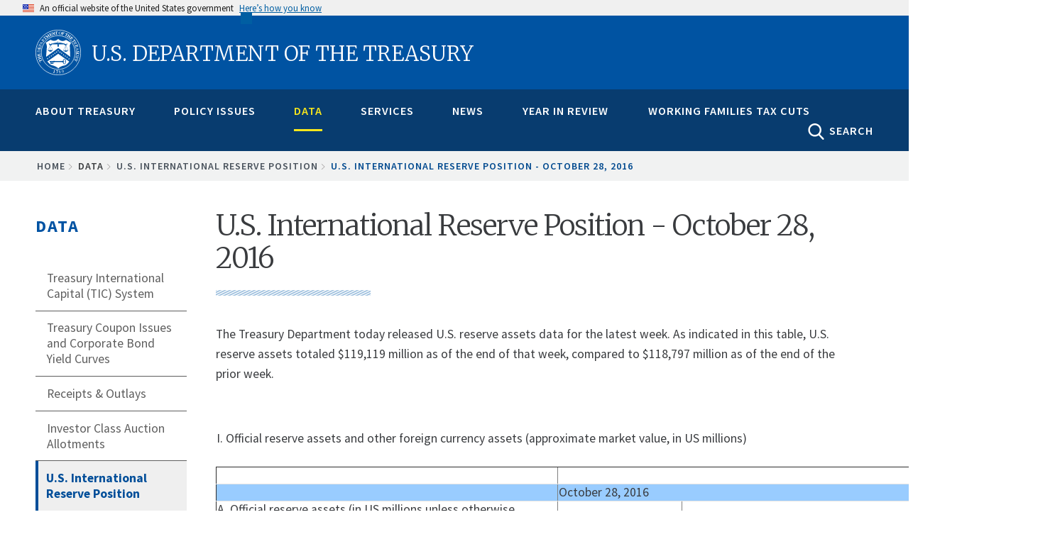

--- FILE ---
content_type: text/html; charset=UTF-8
request_url: https://home.treasury.gov/data/us-international-reserve-position/10282016
body_size: 27409
content:
<!DOCTYPE html>
<!-- 
         __  __  ____    ______                                   _________________
   .====/ /=/ /=/ __/===/_  __/==================================/######__________/
  .==  / / / /  \ \      / / _______ ___  ___ __ ________ __    /######__________/
 .==  / /_/ /  __\ \    / / / __/ -_) _ \(_--/ // / __/ // /   /######__________/
.==   \____/  /____/   /_/ /_/  \__/\_/_/___/\___/_/  \_  /   /________________/
=====================================================__/ /===/________________/
                                                    /___/
-->

<html lang="en" dir="ltr" prefix="content: http://purl.org/rss/1.0/modules/content/  dc: http://purl.org/dc/terms/  foaf: http://xmlns.com/foaf/0.1/  og: http://ogp.me/ns#  rdfs: http://www.w3.org/2000/01/rdf-schema#  schema: http://schema.org/  sioc: http://rdfs.org/sioc/ns#  sioct: http://rdfs.org/sioc/types#  skos: http://www.w3.org/2004/02/skos/core#  xsd: http://www.w3.org/2001/XMLSchema# ">
<head>
    <meta charset="utf-8" />
<script async src="https://www.googletagmanager.com/gtag/js?id=G-QTKLZK8R7K"></script>
<script>window.dataLayer = window.dataLayer || [];function gtag(){dataLayer.push(arguments)};gtag("js", new Date());gtag("set", "developer_id.dMDhkMT", true);gtag("config", "G-QTKLZK8R7K", {"groups":"default","page_placeholder":"PLACEHOLDER_page_location","allow_ad_personalization_signals":false});gtag("config", "UA-19138737-19", {"groups":"default","anonymize_ip":true,"page_placeholder":"PLACEHOLDER_page_path","allow_ad_personalization_signals":false});</script>
<link rel="canonical" href="https://home.treasury.gov/data/us-international-reserve-position/10282016" />
<meta property="og:site_name" content="U.S. Department of the Treasury" />
<meta property="og:type" content="article" />
<meta property="og:url" content="https://home.treasury.gov/data/us-international-reserve-position/10282016" />
<meta property="og:title" content="U.S. International Reserve Position - October 28, 2016" />
<meta property="og:description" content="​The Treasury Department today released U.S. reserve assets data for the latest week. As indicated in this table, U.S. reserve assets totaled $119,119 million as of the end of that week, compared to $118,797 million as of the end of the prior week.     I. Official reserve assets and other foreign currency assets (approximate market value, in US millions)         October 28, 2016 A. Official reserve assets (in US millions unless otherwise specified) 1     119,119 (1) Foreign currency reserves (in convertible foreign currencies) Euro Yen Total (a) Securities 11,739 8,301 20,040 of which: issuer headquartered in reporting country but located abroad     0 (b) total currency and deposits with:       (i) other national central banks, BIS and IMF 12,238 9,467 21,705 ii) banks headquartered in the reporting country     0 of which: located abroad     0 (iii) banks headquartered outside the reporting country     0 of which: located in the reporting country     0     (2) IMF reserve position 2 16,732     (3) SDRs 2 49,600     (4) gold (including gold deposits and, if appropriate, gold swapped) 3 11,041 --volume in millions of fine troy ounces 261.499     (5) other reserve assets (specify) 0 --financial derivatives   --loans to nonbank nonresidents   --other (foreign currency assets invested through reverse repurchase agreements) 0 B. Other foreign currency assets (specify)   --securities not included in official reserve assets   --deposits not included in official reserve assets   --loans not included in official reserve assets   --financial derivatives not included in official reserve assets   --gold not included in official reserve assets   --other                   II. Predetermined short-term net drains on foreign currency assets (nominal value)                   Maturity breakdown (residual maturity)   Total Up to 1 month More than 1 and up to 3 months More than 3 months and up to 1 year 1. Foreign currency loans, securities, and deposits         --outflows (-) Principal           Interest         --inflows (+) Principal           Interest         2. Aggregate short and long positions in forwards and futures in foreign currencies vis-à-vis the domestic currency (including the forward leg of currency swaps)         (a) Short positions ( - ) 4 -1,015 -1,015 0   (b) Long positions (+)         3. Other (specify)         --outflows related to repos (-)         --inflows related to reverse repos (+)         --trade credit (-)         --trade credit (+)         --other accounts payable (-)         --other accounts receivable (+)                       III. Contingent short-term net drains on foreign currency assets (nominal value)                 Maturity breakdown (residual maturity, where applicable)   Total Up to 1 month More than 1 and up to 3 months More than 3 months and up to 1 year 1. Contingent liabilities in foreign currency         (a) Collateral guarantees on debt falling due within 1 year         (b) Other contingent liabilities         2. Foreign currency securities issued with embedded options (puttable bonds)         3. Undrawn, unconditional credit lines provided by:         (a) other national monetary authorities, BIS, IMF, and other international organizations         --other national monetary authorities (+)         --BIS (+)         --IMF (+)         (b) with banks and other financial institutions headquartered in the reporting country (+)         (c) with banks and other financial institutions headquartered outside the reporting country (+)         Undrawn, unconditional credit lines provided to:         (a) other national monetary authorities, BIS, IMF, and other international organizations         --other national monetary authorities (-)         --BIS (-)         --IMF (-)         (b) banks and other financial institutions headquartered in reporting country (- )         (c) banks and other financial institutions headquartered outside the reporting country ( - )         4. Aggregate short and long positions of options in foreign currencies vis-à-vis the domestic currency         (a) Short positions         (i) Bought puts         (ii) Written calls         (b) Long positions         (i) Bought calls         (ii) Written puts         PRO MEMORIA: In-the-money options 11         (1) At current exchange rate         (a) Short position         (b) Long position         (2) + 5 % (depreciation of 5%)         (a) Short position         (b) Long position         (3) - 5 % (appreciation of 5%)         (a) Short position         (b) Long position         (4) +10 % (depreciation of 10%)         (a) Short position         (b) Long position         (5) - 10 % (appreciation of 10%)         (a) Short position         (b) Long position         (6) Other (specify)         (a) Short position         (b) Long position           IV. Memo items       (1) To be reported with standard periodicity and timeliness:   (a) short-term domestic currency debt indexed to the exchange rate   (b) financial instruments denominated in foreign currency and settled by other means (e.g., in domestic currency)    --nondeliverable forwards      --short positions      --long positions   --other instruments   (c) pledged assets   --included in reserve assets   --included in other foreign currency assets   (d) securities lent and on repo 0 --lent or repoed and included in Section I   --lent or repoed but not included in Section I   --borrowed or acquired and included in Section I   --borrowed or acquired but not included in Section I 0 (e) financial derivative assets (net, marked to market)   --forwards   --futures   --swaps   --options   --other   (f) derivatives (forward, futures, or options contracts) that have a residual maturity greater than one year, which are subject to margin calls.   --aggregate short and long positions in forwards and futures in foreign currencies vis-à-vis the domestic currency (including the forward leg of currency swaps)   (a) short positions ( – )   (b) long positions (+)   --aggregate short and long positions of options in foreign currencies vis-à-vis the domestic currency   (a) short positions   (i) bought puts   (ii) written calls   (b) long positions   (i) bought calls   (ii) written puts   (2) To be disclosed less frequently:   (a) currency composition of reserves (by groups of currencies) 41,745 --currencies in SDR basket 41,745 2--currencies not in SDR basket   --by individual currencies (optional)       Notes: 1/ Includes holdings of the Treasury&#039;s Exchange Stabilization Fund (ESF) and the Federal Reserve&#039;s System Open Market Account (SOMA), valued at current market exchange rates. Foreign currency holdings listed as securities reflect marked-to-market values, and deposits reflect carrying values.    2/ The items, &quot;2. IMF Reserve Position&quot; and &quot;3. Special Drawing Rights (SDRs),&quot; are based on data provided by the IMF and are valued in dollar terms at the official SDR/dollar exchange rate for the reporting date. The entries for the latest week reflect any necessary adjustments, including revaluation, by the U.S. Treasury to IMF data for the prior month end.    3/ Gold stock is valued monthly at $42.2222 per fine troy ounce.   4/ The short positions reflect foreign exchange acquired under reciprocal currency arrangements with certain foreign central banks.  The foreign exchange acquired is not included in Section I, &quot;official reserve assets and other foreign currency assets,&quot; of the template for reporting international reserves.  However, it is included in the broader balance of payments presentation as &quot;U.S. Government assets, other than official reserve assets/U.S. foreign currency holdings and U.S. short-term assets.&quot;" />
<meta property="og:image" content="https://home.treasury.gov/system/files/291/treasury-preview-1900x950.jpg" />
<meta property="og:image:type" content="image/jpeg" />
<meta property="og:image:width" content="1900px" />
<meta property="og:image:height" content="950px" />
<meta property="og:updated_time" content="2020-09-09" />
<meta property="og:image:alt" content="U.S. Department of the Treasury" />
<meta name="twitter:card" content="summary_large_image" />
<meta name="twitter:title" content="U.S. International Reserve Position - October 28, 2016" />
<meta name="twitter:site" content="@USTreasury" />
<meta name="twitter:image:alt" content="U.S. Department of the Treasury" />
<meta name="twitter:image" content="https://home.treasury.gov/system/files/291/treasury-preview-1080x1080.jpg" />
<meta name="twitter:image:height" content="1080" />
<meta name="twitter:image:width" content="1080" />
<meta name="Generator" content="Drupal 10 (https://www.drupal.org)" />
<meta name="MobileOptimized" content="width" />
<meta name="HandheldFriendly" content="true" />
<meta name="viewport" content="width=device-width, initial-scale=1.0" />
<link rel="icon" href="/sites/default/files/favicon_1.png" type="image/png" />

    <title>U.S. International Reserve Position - October 28, 2016 | U.S. Department of the Treasury</title>
    <link rel="stylesheet" media="all" href="/sites/default/files/css/css_Ax0RjjayZpX4KoiXXuL0hU4P_0UTRbYsJNID_XwgZTs.css?delta=0&amp;language=en&amp;theme=hamilton&amp;include=eJxtyFEKAyEMRdENhWZJQ9RHK0Qz-HQGu_qWfpcL5-NmN3JrA2lPUHIMaI_RzOsb8rJWfUZXr0ncdqx5lMocF8bW6Mjhws2JpskImQPGNfZRbH5LDuqfJ4t3oZaxTnO5Km7qz0eLshwfvpo76g" />
<link rel="stylesheet" media="all" href="/sites/default/files/css/css_U0RhNlYHsUyDvXBejhBDOiE1ubxyQ48nQmlVmEygEKk.css?delta=1&amp;language=en&amp;theme=hamilton&amp;include=eJxtyFEKAyEMRdENhWZJQ9RHK0Qz-HQGu_qWfpcL5-NmN3JrA2lPUHIMaI_RzOsb8rJWfUZXr0ncdqx5lMocF8bW6Mjhws2JpskImQPGNfZRbH5LDuqfJ4t3oZaxTnO5Km7qz0eLshwfvpo76g" />
<link rel="stylesheet" media="all" href="//fonts.googleapis.com/css?family=Merriweather:400,700,300" />
<link rel="stylesheet" media="all" href="//fonts.googleapis.com/css?family=Source+Sans+Pro:300,400,600,700" />
<link rel="stylesheet" media="all" href="//fonts.googleapis.com/css?family=Open+Sans:400,700,300" />
<link rel="stylesheet" media="all" href="//fonts.googleapis.com/css?family=Signika:400,700" />
<link rel="stylesheet" media="all" href="/sites/default/files/css/css_s7FbPwT9FMxsus3m7lMeRNtlD1rsOoaTsF4ZlJK8Xcw.css?delta=6&amp;language=en&amp;theme=hamilton&amp;include=eJxtyFEKAyEMRdENhWZJQ9RHK0Qz-HQGu_qWfpcL5-NmN3JrA2lPUHIMaI_RzOsb8rJWfUZXr0ncdqx5lMocF8bW6Mjhws2JpskImQPGNfZRbH5LDuqfJ4t3oZaxTnO5Km7qz0eLshwfvpo76g" />

    <script type="application/json" data-drupal-selector="drupal-settings-json">{"path":{"baseUrl":"\/","pathPrefix":"","currentPath":"node\/28761","currentPathIsAdmin":false,"isFront":false,"currentLanguage":"en"},"pluralDelimiter":"\u0003","suppressDeprecationErrors":true,"google_analytics":{"account":"G-QTKLZK8R7K","trackOutbound":true,"trackMailto":true,"trackTel":true,"trackDownload":true,"trackDownloadExtensions":"7z|aac|arc|arj|asf|asx|avi|bin|csv|doc(x|m)?|dot(x|m)?|exe|flv|gif|gz|gzip|hqx|jar|jpe?g|js|mp(2|3|4|e?g)|mov(ie)?|msi|msp|pdf|phps|png|ppt(x|m)?|pot(x|m)?|pps(x|m)?|ppam|sld(x|m)?|thmx|qtm?|ra(m|r)?|sea|sit|tar|tgz|torrent|txt|wav|wma|wmv|wpd|xls(x|m|b)?|xlt(x|m)|xlam|xml|z|zip"},"ajax":[],"user":{"uid":0,"permissionsHash":"6051acb50c31ddaf93a204f1d99514ab1c76d59af8cefc6aeb979b3346268659"}}</script>
<script src="/sites/default/files/js/js_xJVCExr5xEPVNABdngxw3UmFkQjmNl_riySABueRyVo.js?scope=header&amp;delta=0&amp;language=en&amp;theme=hamilton&amp;include=eJx1j1EOwyAMQy9EmyOhFAJlAqKR0Km3H_sp0ropUmQ_-8eBq-KLhAtBmHqVI5rwP1tlT8VE5pjJYsV8anIC38DsWFJWrpDTZrQRSm-nddwIHs9OQ3tUCtwK6swHG7dlEvjBZq9QxPFqhzuaLUlKV2H5ONMlkI982NuCzOiXyy7O1zck6HRa"></script>
<script src="https://use.fontawesome.com/releases/v5.13.1/js/all.js" defer crossorigin="anonymous"></script>
<script src="https://use.fontawesome.com/releases/v5.13.1/js/v4-shims.js" defer crossorigin="anonymous"></script>
<script src="/sites/default/files/js/js_qqUz1kH9lJLiGXp3Nuji9yT1QpVufwO-q1uQvEE0dx0.js?scope=header&amp;delta=3&amp;language=en&amp;theme=hamilton&amp;include=eJx1j1EOwyAMQy9EmyOhFAJlAqKR0Km3H_sp0ropUmQ_-8eBq-KLhAtBmHqVI5rwP1tlT8VE5pjJYsV8anIC38DsWFJWrpDTZrQRSm-nddwIHs9OQ3tUCtwK6swHG7dlEvjBZq9QxPFqhzuaLUlKV2H5ONMlkI982NuCzOiXyy7O1zck6HRa"></script>


                              <script>!function(e){var n="https://s.go-mpulse.net/boomerang/";if("False"=="True")e.BOOMR_config=e.BOOMR_config||{},e.BOOMR_config.PageParams=e.BOOMR_config.PageParams||{},e.BOOMR_config.PageParams.pci=!0,n="https://s2.go-mpulse.net/boomerang/";if(window.BOOMR_API_key="M33KD-YMV8Y-625W4-V96WF-R28AJ",function(){function e(){if(!o){var e=document.createElement("script");e.id="boomr-scr-as",e.src=window.BOOMR.url,e.async=!0,i.parentNode.appendChild(e),o=!0}}function t(e){o=!0;var n,t,a,r,d=document,O=window;if(window.BOOMR.snippetMethod=e?"if":"i",t=function(e,n){var t=d.createElement("script");t.id=n||"boomr-if-as",t.src=window.BOOMR.url,BOOMR_lstart=(new Date).getTime(),e=e||d.body,e.appendChild(t)},!window.addEventListener&&window.attachEvent&&navigator.userAgent.match(/MSIE [67]\./))return window.BOOMR.snippetMethod="s",void t(i.parentNode,"boomr-async");a=document.createElement("IFRAME"),a.src="about:blank",a.title="",a.role="presentation",a.loading="eager",r=(a.frameElement||a).style,r.width=0,r.height=0,r.border=0,r.display="none",i.parentNode.appendChild(a);try{O=a.contentWindow,d=O.document.open()}catch(_){n=document.domain,a.src="javascript:var d=document.open();d.domain='"+n+"';void(0);",O=a.contentWindow,d=O.document.open()}if(n)d._boomrl=function(){this.domain=n,t()},d.write("<bo"+"dy onload='document._boomrl();'>");else if(O._boomrl=function(){t()},O.addEventListener)O.addEventListener("load",O._boomrl,!1);else if(O.attachEvent)O.attachEvent("onload",O._boomrl);d.close()}function a(e){window.BOOMR_onload=e&&e.timeStamp||(new Date).getTime()}if(!window.BOOMR||!window.BOOMR.version&&!window.BOOMR.snippetExecuted){window.BOOMR=window.BOOMR||{},window.BOOMR.snippetStart=(new Date).getTime(),window.BOOMR.snippetExecuted=!0,window.BOOMR.snippetVersion=12,window.BOOMR.url=n+"M33KD-YMV8Y-625W4-V96WF-R28AJ";var i=document.currentScript||document.getElementsByTagName("script")[0],o=!1,r=document.createElement("link");if(r.relList&&"function"==typeof r.relList.supports&&r.relList.supports("preload")&&"as"in r)window.BOOMR.snippetMethod="p",r.href=window.BOOMR.url,r.rel="preload",r.as="script",r.addEventListener("load",e),r.addEventListener("error",function(){t(!0)}),setTimeout(function(){if(!o)t(!0)},3e3),BOOMR_lstart=(new Date).getTime(),i.parentNode.appendChild(r);else t(!1);if(window.addEventListener)window.addEventListener("load",a,!1);else if(window.attachEvent)window.attachEvent("onload",a)}}(),"".length>0)if(e&&"performance"in e&&e.performance&&"function"==typeof e.performance.setResourceTimingBufferSize)e.performance.setResourceTimingBufferSize();!function(){if(BOOMR=e.BOOMR||{},BOOMR.plugins=BOOMR.plugins||{},!BOOMR.plugins.AK){var n=""=="true"?1:0,t="",a="cj2w6hyxzvmyu2mbq3sq-f-894506170-clientnsv4-s.akamaihd.net",i="false"=="true"?2:1,o={"ak.v":"39","ak.cp":"590367","ak.ai":parseInt("384319",10),"ak.ol":"0","ak.cr":10,"ak.ipv":4,"ak.proto":"h2","ak.rid":"ac5d5fc","ak.r":38938,"ak.a2":n,"ak.m":"","ak.n":"essl","ak.bpcip":"18.117.111.0","ak.cport":37878,"ak.gh":"23.55.170.176","ak.quicv":"","ak.tlsv":"tls1.3","ak.0rtt":"","ak.0rtt.ed":"","ak.csrc":"-","ak.acc":"","ak.t":"1770096357","ak.ak":"hOBiQwZUYzCg5VSAfCLimQ==WWQcHz+aASaDJZG/3N/7zP3xTSve23a51pMruYWwa/0y9jgV5rTIYU7Ai/1DUs7ZgYrNBtgkLwYNbg0HT3TAzbrrxg9kRc0jVOxuhj25POAF7WJ2wMIGNQsUO/BRsstW8jcuknq/45tQMBN4Pj9ylR53Kr99T0nDTXqt6iHnh1EanyUTdPjBkKgdckAMzu/vle557yWywuhV/8NywWqThIR5BliyGyz36S06H9ZPiAPaSoMqsz5wHIxIxiG5SCdQ/NS8I3xmVn5740F0O5l3rByeywtdJsDikWB4H3YusIKUhrsDkwde/lfon5EnZXCVbgFSZ+q6Ih3XPFInZvLgUhHNeXTDQbLdbQU7NgB3oJxCYZuWXozGp5vX2exIwQIrD5bmfwPBe+rQKOl77dNAdavCzPdrnCkw9Du63KAccG8=","ak.pv":"166","ak.dpoabenc":"","ak.tf":i};if(""!==t)o["ak.ruds"]=t;var r={i:!1,av:function(n){var t="http.initiator";if(n&&(!n[t]||"spa_hard"===n[t]))o["ak.feo"]=void 0!==e.aFeoApplied?1:0,BOOMR.addVar(o)},rv:function(){var e=["ak.bpcip","ak.cport","ak.cr","ak.csrc","ak.gh","ak.ipv","ak.m","ak.n","ak.ol","ak.proto","ak.quicv","ak.tlsv","ak.0rtt","ak.0rtt.ed","ak.r","ak.acc","ak.t","ak.tf"];BOOMR.removeVar(e)}};BOOMR.plugins.AK={akVars:o,akDNSPreFetchDomain:a,init:function(){if(!r.i){var e=BOOMR.subscribe;e("before_beacon",r.av,null,null),e("onbeacon",r.rv,null,null),r.i=!0}return this},is_complete:function(){return!0}}}}()}(window);</script></head>

<body class="body-sidebars-first path--node span-classfield-field--name-title-field--type-string-field--label-hiddenus-international-reserve-position---october-28-2016-span">
    <a class="visually-hidden focusable skip-link" href="#main-content">
        Skip to main content
      </a>

  <div class="dialog-off-canvas-main-canvas" data-off-canvas-main-canvas>
    <div id="pg__c">


    <!-- ______________________ BRANDING _______________________ -->

    <header id="branding">
        <div class="mq--t">
                    </div>
    </header>
    <!-- /branding -->

  <!-- ______________________ USA HEADER _______________________ -->

               <section class="usa-banner" aria-label="Official website of the United States government">
  <div class="usa-accordion">
    <header class="usa-banner__header">
      <div class="usa-banner__inner mq--t">
        <div class="grid-col-auto">
          <img class="usa-banner__header-flag" src="/libraries/uswds/src/img/us_flag_small.png" alt="U.S. flag">
        </div>
        <div class="grid-col-fill tablet:grid-col-auto" aria-hidden="true">
          <p class="usa-banner__header-text">An official website of the United States government</p>
          <p class="usa-banner__header-action">Here’s how you know</p>
        </div>
        <button class="usa-accordion__button usa-banner__button"
          aria-expanded="false" aria-controls="gov-banner">
          <span class="usa-banner__button-text">Here’s how you know</span>
        </button>
      </div>
    </header>
    <div class="usa-banner__content usa-accordion__content" id="gov-banner" hidden>
      <div class="grid-row grid-gap-lg">
        <div class="usa-banner__guidance tablet:grid-col-6">
          <img class="usa-banner__icon usa-media-block__img" src="/libraries/uswds/src/img/icon-dot-gov.svg" role="img" alt="Dot gov">
          <div class="usa-media-block__body">
            <p>
              <strong>
                Official websites use .gov              </strong>
              <br/>
                              A <strong>.gov</strong> website belongs to an official government organization in the United States.
                          </p>
          </div>
        </div>
        <div class="usa-banner__guidance tablet:grid-col-6">
          <img class="usa-banner__icon usa-media-block__img" src="/libraries/uswds/src/img/icon-https.svg" role="img" alt="Https">
          <div class="usa-media-block__body">
            <p>
              <strong>
                Secure .gov websites use HTTPS              </strong>
              <br/>
              A <strong>lock</strong>
                (<span class="icon-lock"><svg xmlns="http://www.w3.org/2000/svg" width="52" height="64" viewBox="0 0 52 64" class="usa-banner__lock-image" role="img" aria-labelledby="banner-lock-title banner-lock-description"><title id="banner-lock-title">Lock</title><desc id="banner-lock-description">A locked padlock</desc><path fill="#000000" fill-rule="evenodd" d="M26 0c10.493 0 19 8.507 19 19v9h3a4 4 0 0 1 4 4v28a4 4 0 0 1-4 4H4a4 4 0 0 1-4-4V32a4 4 0 0 1 4-4h3v-9C7 8.507 15.507 0 26 0zm0 8c-5.979 0-10.843 4.77-10.996 10.712L15 19v9h22v-9c0-6.075-4.925-11-11-11z"/></svg></span>)
                or <strong>https://</strong> means you’ve safely connected to the .gov website. Share sensitive information only on official, secure websites.            </p>
          </div>
        </div>
      </div>
    </div>
  </div>
</section>

             <!-- /usa header -->

    <!-- ______________________ HEADER _______________________ -->

    <header id="header">
        <div class="mq--t">
                            <div id="header-region">
                      <div id="region-header" class="mq--t clearfix region region-header">
    
  
<div id="block-burgermenublock-2" data-block-plugin-id="treasury_burger_menu_block" class="block block-treasury-mega-menu block-treasury-burger-menu-block no-underline">
  
    
      <button class="burger" type="button">
        <span class="descriptive-text">MENU</span>
        <span class="hidden-text">MENU
          <span class="menu-line"></span>
          <span class="menu-line"></span>
          <span class="menu-line"></span>
        </span>
      </button>
  </div>

  
<div id="block-hamilton-branding" data-block-plugin-id="system_branding_block" class="site-branding block block-system block-system-branding-block no-underline">
  
    
              <h1>
            <a href="/" title="Home" rel="home" class="logo">
                <img class="treasury-logo" src="/themes/custom/hamilton/logo.svg" alt="Seal of the U.S. Department of the Treasury, 1789"/><span class="logo-text">U.S. Department of the Treasury</span>
            </a>
        </h1>
    </div>

  </div>

                </div>
                    </div>
    </header>
    <!-- /header -->

    <!-- ______________________ NAVIGATION _______________________ -->

    <div id="navigation">
        <div class="mq--t">
                            <div id="navigation-region">
                    <div class="collapsed-logo">
                        <a href="/" title="Home" rel="home" class="logo">
                            <img src="/themes/custom/hamilton/logo.svg" alt="Seal of the U.S. Department of the Treasury, 1789"/>
                        </a>
                    </div>
                      <div class="region region-navigation">
    
  
<div id="block-megamenublock" data-block-plugin-id="treasury_mega_menu_block" class="block block-treasury-mega-menu block-treasury-mega-menu-block no-underline">
  
    
      <nav class="mm block-system-menublock primary">
  <ul class="nav-menu mq--t">
            <li class="nav-item ">
            <a href="/about-treasury" class="mm-top" onclick="return false;">About Treasury</a>
                  <div class="sub-nav">
        <article class="node node--type-mega_menu_panel node--view-mode-full clearfix">
  
    

  <div>
    <div class="treas-search-menu grid-container" id="megamenu-search">
      <div class="grid-row">
      <div class="grid-col">
        <div class="treas-search-menu__component">
          <div class="search-block searchgov_block_wrapper">
              <div class="region region-search-menu">
    
  
<div id="block-hamilton-searchgovblock" data-block-plugin-id="searchgov_block" class="block block-searchgov-drupal block-searchgov-block no-underline">
  
    
      
        <form id="search_form" action="https://search.usa.gov/search" accept-charset="UTF-8" method="get"><input name="utf8" type="hidden" value="✓" />

           <input type="hidden" name="affiliate" id="affiliate" value="treas" />
           <label for="query">Enter Search Term(s):</label>
           <input type="text" name="query" id="query" autocomplete="off" placeholder="Enter keywords" class="usagov-search-autocomplete" />
           <div class="adv-search-link"><a href="https://search.usa.gov/search/advanced?affiliate=treas" class="hidden">Advanced Search</a></div>
           <input type="submit" name="commit" value="GO" class="search-form__submit" data-disable-with="Search" />
        </form>
  </div>

  </div>

          </div>
        </div>
      </div>
    </div>
  </div>

<div class="mobile-sub-nav">
  <div class="block-region-col1">
  
<div data-block-plugin-id="entity_field:node:title" class="block block-ctools-block block-entity-fieldnodetitle no-underline">
  
    
      <span class="field field--name-title field--type-string field--label-above">About Treasury</span>

  </div>
</div>
</div>
<div class="mobile-scroll-wrap">
  <div class="sub-nav-group secretarys-photo secretary-column" id="column-2">
      <div class="block-region-col2">
  
<div data-block-plugin-id="block_content:08aa6afb-b64e-4bb1-ac6e-cfc98f1c3b3c" class="block block-block-content block-block-content08aa6afb-b64e-4bb1-ac6e-cfc98f1c3b3c no-underline">
  
    
      
            <div class="clearfix text-formatted field field--name-body field--type-text-with-summary field--label-hidden field__item"><h2><a href="/about/general-information">General Information</a></h2>

<p><a href="/about/general-information/role-of-the-treasury">Role of the Treasury</a></p>

<p><a href="/about/general-information/officials">Officials</a></p>

<p><a href="/about/general-information/organizational-chart">Organizational Chart</a></p>

<p><a href="/about/general-information/orders-and-directives">Orders and Directives</a></p>
</div>
      
  </div>

  
<div data-block-plugin-id="block_content:43c80fae-0d72-480c-a816-6dc13b206886" class="block block-block-content block-block-content43c80fae-0d72-480c-a816-6dc13b206886 no-underline">
  
    
      
            <div class="clearfix text-formatted field field--name-body field--type-text-with-summary field--label-hidden field__item"><h2><a href="/about/offices">Offices</a></h2><p><a href="/about/offices/domestic-finance">Domestic Finance</a></p><p><a href="/about/offices/economic-policy">Economic Policy</a></p><p><a href="/about/offices/general-counsel">General Counsel</a></p><p><a href="/about/offices/international-affairs">International Affairs</a></p><p><a href="/about/offices/management">Management</a></p><p><a href="/about/offices/public-affairs">Public Affairs</a></p><p><a href="/about/offices/tax-policy">Tax Policy</a></p><p><a href="/about/offices/terrorism-and-financial-intelligence">Terrorism and Financial Intelligence</a></p><p><a href="/policy-issues/tribal-affairs">Tribal and Native Affairs</a></p><p><a href="/services/report-fraud-waste-and-abuse/inspectors-general">Inspectors General</a></p></div>
      
  </div>
</div>
  </div>
  <div class="secretarys-bio sub-nav-group secretary-column" id="column-3">
      <div class="block-region-col3">
  
<div data-block-plugin-id="block_content:599924e8-ff63-46da-a2ed-4f3c5739455d" class="block block-block-content block-block-content599924e8-ff63-46da-a2ed-4f3c5739455d no-underline">
  
    
      
            <div class="clearfix text-formatted field field--name-body field--type-text-with-summary field--label-hidden field__item"><h2><a href="/about/bureaus">Bureaus</a></h2><p><a href="https://www.ttb.gov/">Alcohol and Tobacco Tax and Trade Bureau (TTB)</a></p><p><a href="https://www.bep.gov/">Bureau of Engraving &amp; Printing (BEP)</a></p><p><a href="https://www.fincen.gov/">Financial Crimes Enforcement Network (FinCEN)</a></p><p><a href="https://www.fiscal.treasury.gov/">Bureau of the Fiscal Service (BFS)</a></p><p><a href="https://www.irs.gov/">Internal Revenue Service (IRS)</a></p><p><a href="https://www.occ.treas.gov/">Office of the Comptroller of the Currency (OCC)</a></p><p><a href="https://www.usmint.gov/">U.S. Mint</a></p><p><a href="https://oig.treasury.gov/">Office of Inspector General (OIG)</a></p><p><a href="https://www.tigta.gov/">Treasury Inspector General for Tax Administration (TIGTA)</a></p><p><a href="https://www.sigpr.gov/">Special Inspector General for Pandemic Recovery (SIGPR)</a></p></div>
      
  </div>
</div>
  </div>
  <div class="sub-nav-group secretary-remarks secretary-column" id="column-4">
      <div class="block-region-col4">
  
<div data-block-plugin-id="block_content:3e5cbfc4-de8d-4151-9710-95efaf040648" class="block block-block-content block-block-content3e5cbfc4-de8d-4151-9710-95efaf040648 no-underline">
  
    
      
            <div class="clearfix text-formatted field field--name-body field--type-text-with-summary field--label-hidden field__item"><h2><a href="/about/budget-financial-reporting-planning-and-performance">Budget, Financial Reporting, Planning and Performance</a></h2><p><a href="/about/budget-financial-reporting-planning-and-performance/strategic-plan">Strategic Plan</a></p><p><a href="/about/budget-financial-reporting-planning-and-performance/budget-requestannual-performance-plan-and">Budget Request/Annual Performance Plan and Reports</a></p><p><a href="/about/budget-financial-reporting-planning-and-performance/agency-financial-report">Agency Financial Report</a></p><p><a href="/about/budget-financial-reporting-planning-and-performance/inspector-general-audits-and-investigative-reports">Inspector General Audits and Investigative Reports</a></p><p><a href="/about/budget-financial-reporting-planning-and-performance/irs-strategic-operating-plan">IRS Strategic Operating Plan</a></p></div>
      
  </div>
</div>
  </div>
  <div class="sub-nav-group secretary-travel-schedule secretary-column" id="column-5">
      <div class="block-region-col5">
  
<div data-block-plugin-id="block_content:d3de5c5c-98cb-46d1-8d23-a582bae1298c" class="block block-block-content block-block-contentd3de5c5c-98cb-46d1-8d23-a582bae1298c no-underline">
  
    
      
            <div class="clearfix text-formatted field field--name-body field--type-text-with-summary field--label-hidden field__item"><h2><a href="/about/history-overview">History</a></h2><p><a href="/about/history/curator">Curator</a></p><p><a href="/about/history/history-overview">History Overview</a></p><p><a href="/about/history/prior-secretaries">Prior Secretaries</a></p><p><a href="/about/history/treasurers-of-the-united-states">Prior Treasurers</a></p><p><a href="/about/history/the-treasury-building">The Treasury Building</a></p><p><a href="/about/history/collection">Collections</a></p><p><a href="/about/history/freedmans-bank-building">Freedman's Bank Building</a></p></div>
      
  </div>
</div>
  </div>
  <div class="sub-nav-group secretary-column" id="column-6">
      <div class="block-region-col6">
  
<div data-block-plugin-id="block_content:d6469877-15d1-4dd2-9da1-c4a8c29fde97" class="block block-block-content block-block-contentd6469877-15d1-4dd2-9da1-c4a8c29fde97 no-underline">
  
    
      
            <div class="clearfix text-formatted field field--name-body field--type-text-with-summary field--label-hidden field__item"><h2><a href="/about/careers-at-treasury">Careers</a></h2><p><a href="/about/careers-at-treasury/careers-at-headquarters">At Headquarters</a></p><p><a href="/about/careers-at-treasury/careers-at-our-bureaus">At Our Bureaus&nbsp;</a></p><p><a href="/about/careers-at-treasury/top-ten-reasons-to-work-for-treasury">Top 10 Reasons to Work Here</a></p><p><a href="/about/careers-at-treasury/benefits-and-growth">Benefits and Growth</a></p><p><a href="/about/careers-at-treasury/workforce">Workforce</a></p><p><a href="/about/careers-at-treasury/veterans-employment">Veterans&nbsp;Employment</a></p><p><a href="/about/careers-at-treasury/studentinternship-programs/pathways-programs">Pathways</a></p><p><a href="/about/careers-at-treasury/how-to-apply">How to Apply</a></p><p><a href="https://treasury.usajobs.gov/">Search Jobs</a></p><p><a href="/about/careers-at-treasury/the-fair-chance-to-compete-act">The Fair Chance to Compete Act</a></p></div>
      
  </div>
</div>
  </div>
</div>

  </div>
</article>

      </div>
                      </li>
        <li class="nav-item ">
            <a href="/policy-issues" class="mm-top" onclick="return false;">Policy Issues</a>
                  <div class="sub-nav">
        <article class="node node--type-mega_menu_panel node--view-mode-full clearfix">
  
    

  <div>
    <div class="treas-search-menu grid-container" id="megamenu-search">
      <div class="grid-row">
      <div class="grid-col">
        <div class="treas-search-menu__component">
          <div class="search-block searchgov_block_wrapper">
              <div class="region region-search-menu">
    
  
<div id="block-hamilton-searchgovblock" data-block-plugin-id="searchgov_block" class="block block-searchgov-drupal block-searchgov-block no-underline">
  
    
      
        <form id="search_form" action="https://search.usa.gov/search" accept-charset="UTF-8" method="get"><input name="utf8" type="hidden" value="✓" />

           <input type="hidden" name="affiliate" id="affiliate" value="treas" />
           <label for="query">Enter Search Term(s):</label>
           <input type="text" name="query" id="query" autocomplete="off" placeholder="Enter keywords" class="usagov-search-autocomplete" />
           <div class="adv-search-link"><a href="https://search.usa.gov/search/advanced?affiliate=treas" class="hidden">Advanced Search</a></div>
           <input type="submit" name="commit" value="GO" class="search-form__submit" data-disable-with="Search" />
        </form>
  </div>

  </div>

          </div>
        </div>
      </div>
    </div>
  </div>

<div class="mobile-sub-nav">
  <div class="block-region-col1">
  
<div data-block-plugin-id="entity_field:node:title" class="block block-ctools-block block-entity-fieldnodetitle no-underline">
  
    
      <span class="field field--name-title field--type-string field--label-above">Policy Issues</span>

  </div>
</div>
</div>
<div class="mobile-scroll-wrap">
  <div class="sub-nav-group secretarys-photo secretary-column" id="column-2">
      <div class="block-region-col2">
  
<div data-block-plugin-id="block_content:87238aca-8139-42ee-bd6e-b2fe3ab84737" class="block block-block-content block-block-content87238aca-8139-42ee-bd6e-b2fe3ab84737 no-underline">
  
    
      
            <div class="clearfix text-formatted field field--name-body field--type-text-with-summary field--label-hidden field__item"><h2><a href="/policy-issues/coronavirus">COVID19 Economic Relief</a></h2><p><a href="/policy-issues/coronavirus/assistance-for-American-families-and-workers">American Families and Workers</a></p><p><a href="/policy-issues/coronavirus/assistance-for-small-businesses">Small Businesses</a></p><p><a href="/policy-issues/coronavirus/assistance-for-state-local-and-tribal-governments">State, Local, and Tribal Governments</a></p><p><a href="/policy-issues/coronavirus/assistance-for-american-industry">American Industry</a></p></div>
      
  </div>

  
<div data-block-plugin-id="block_content:a85db02e-9805-4e62-919b-1d3fc20955bd" class="block block-block-content block-block-contenta85db02e-9805-4e62-919b-1d3fc20955bd no-underline">
  
    
      
            <div class="clearfix text-formatted field field--name-body field--type-text-with-summary field--label-hidden field__item"><h2><a href="/policy-issues/tax-policy">Tax Policy</a></h2>

<p><a href="/policy-issues/tax-policy/revenue-proposals">Revenue Proposals</a></p>

<p><a href="/policy-issues/tax-policy/tax-expenditures">Tax Expenditures</a></p>

<p><a href="/policy-issues/tax-policy/international-tax">International Tax</a></p>

<p><a href="/policy-issues/tax-policy/treaties">Treaties and Related Documents</a></p>

<p><a href="/policy-issues/tax-policy/foreign-account-tax-compliance-act">Foreign Account Tax Compliance Act (FATCA) </a></p>

<p><a href="/policy-issues/tax-policy/office-of-tax-policy-reports">Reports</a></p>

<p><a href="/policy-issues/tax-policy/office-of-tax-analysis">Tax Analysis</a></p>

<p><a href="/policy-issues/tax-policy/tax-regulatory-process">Tax Regulatory Process</a></p>
</div>
      
  </div>
</div>
  </div>
  <div class="secretarys-bio sub-nav-group secretary-column" id="column-3">
      <div class="block-region-col3">
  
<div data-block-plugin-id="block_content:45a7d3ca-8604-4462-bf30-0677d48e49c4" class="block block-block-content block-block-content45a7d3ca-8604-4462-bf30-0677d48e49c4 no-underline">
  
    
      
            <div class="clearfix text-formatted field field--name-body field--type-text-with-summary field--label-hidden field__item"><h2><a href="/policy-issues/economic-policy">Economic Policy</a></h2><p><a href="/data/treasury-coupon-issues-and-corporate-bond-yield-curves/treasury-coupon-issues">Treasury Coupon Issues</a></p><p><a href="/data/treasury-coupon-issues-and-corporate-bond-yield-curve/corporate-bond-yield-curve">Corporate Bond Yield Curve</a></p><p><a href="/policy-issues/economic-policy/economic-policy-reports">Economic Policy Reports</a></p><p><a href="/policy-issues/economic-policy/social-security-and-medicare-trustees-reports">Social Security and Medicare</a></p><p><a href="/policy-issues/economic-policy/total-taxable-resources">Total Taxable Resources</a></p></div>
      
  </div>

  
<div data-block-plugin-id="block_content:504b3551-baa1-4c2a-9f14-21016fc2bc43" class="block block-block-content block-block-content504b3551-baa1-4c2a-9f14-21016fc2bc43 no-underline">
  
    
      
            <div class="clearfix text-formatted field field--name-body field--type-text-with-summary field--label-hidden field__item"><h2><a href="/policy-issues/terrorism-and-illicit-finance">Terrorism and Illicit Finance</a></h2><p><a href="https://ofac.treasury.gov/">Sanctions</a></p><p><a href="/policy-issues/terrorism-and-illicit-finance/treasury-executive-office-for-asset-forfeiture-teoaf">Asset Forfeiture</a></p><p><a href="/policy-issues/terrorism-and-illicit-finance/311-actions">311 Actions</a></p><p><a href="/policy-issues/terrorism-and-illicit-finance/terrorist-finance-tracking-program-tftp">Terrorist Finance Tracking Program</a></p><p><a href="/policy-issues/terrorism-and-illicit-finance/money-laundering">Money Laundering</a></p><p><a href="/policy-issues/terrorism-and-illicit-finance/financial-action-task-force">Financial Action Task Force</a></p><p><a href="/policy-issues/terrorism-and-illicit-finance/protecting-charitable-organizations">Protecting Charitable Organizations</a></p></div>
      
  </div>
</div>
  </div>
  <div class="sub-nav-group secretary-remarks secretary-column" id="column-4">
      <div class="block-region-col4">
  
<div data-block-plugin-id="block_content:edc8b9ed-47da-4ab8-80bd-3fb2302d29a9" class="block block-block-content block-block-contentedc8b9ed-47da-4ab8-80bd-3fb2302d29a9 no-underline">
  
    
      
            <div class="clearfix text-formatted field field--name-body field--type-text-with-summary field--label-hidden field__item"><h2><a href="/policy-issues/financing-the-government">Financing the Government </a></h2>

<p><a href="/policy-issues/financing-the-government/quarterly-refunding">Treasury Quarterly Refunding</a></p>

<p><a href="/policy-issues/financing-the-government/interest-rate-statistics">Interest Rate Statistics</a></p>

<p><a href="/policy-issues/financing-the-government/treasury-marketable-and-non-marketable-securities">Treasury Securities</a></p>

<p><a href="/policy-issues/financing-the-government/treasury-investor-data">Treasury Investor Data</a></p>

<p><a href="/policy-issues/financing-the-government/debt-management-research">Debt Management Research</a></p>
</div>
      
  </div>

  
<div data-block-plugin-id="block_content:8b280840-59f6-4a11-b57d-2a1973bb0316" class="block block-block-content block-block-content8b280840-59f6-4a11-b57d-2a1973bb0316 no-underline">
  
    
      
            <div class="clearfix text-formatted field field--name-body field--type-text-with-summary field--label-hidden field__item"><h2><a href="/policy-issues/financial-markets-financial-institutions-and-fiscal-service">Financial Markets, Financial Institutions, and Fiscal Service</a></h2><p><a href="/policy-issues/financial-markets-financial-institutions-and-fiscal-service/cash-and-debt-forecasting">Cash and Debt Forecasting</a></p><p><a href="/policy-issues/financial-markets-financial-institutions-and-fiscal-service/debt-limit">Debt Limit</a></p><p><a href="/policy-issues/financial-markets-financial-institutions-and-fiscal-service/fsoc">Financial Stability Oversight Council</a></p><p><a href="/policy-issues/financial-markets-financial-institutions-and-fiscal-service/federal-insurance-office">Federal Insurance Office</a></p><p><a href="/policy-issues/financial-markets-financial-institutions-and-fiscal-service/restore-act">RESTORE Act</a></p><p><a href="/policy-issues/financial-markets-financial-institutions-and-fiscal-service/1603-program-payments-for-specified-energy-property-in-lieu-of-tax-credits">1603 Program</a></p><p><a href="https://www.cdfifund.gov/">The Community Development Financial Institution (CDFI) Fund</a></p><p><a href="/data/troubled-assets-relief-program/housing">Making Home Affordable</a></p></div>
      
  </div>
</div>
  </div>
  <div class="sub-nav-group secretary-travel-schedule secretary-column" id="column-5">
      <div class="block-region-col5">
  
<div data-block-plugin-id="block_content:e779a09f-978f-4675-8c82-4d49327126bb" class="block block-block-content block-block-contente779a09f-978f-4675-8c82-4d49327126bb no-underline">
  
    
      
            <div class="clearfix text-formatted field field--name-body field--type-text-with-summary field--label-hidden field__item"><h2><a href="https://ofac.treasury.gov/">Financial Sanctions</a></h2>

<p><a href="https://ofac.treasury.gov/specially-designated-nationals-and-blocked-persons-list-sdn-human-readable-lists">Specially Designated Nationals List (SDN List)</a></p>

<p><a href="https://ofac.treasury.gov/consolidated-sanctions-list-non-sdn-lists">Consolidated Sanctions List</a></p>

<p><a href="https://ofac.treasury.gov/sanctions-list-search-tool">Search OFAC's Sanctions Lists</a></p>

<p><a href="https://ofac.treasury.gov/other-ofac-sanctions-lists">Additional Sanctions Lists</a></p>

<p><a href="https://ofac.treasury.gov/recent-actions">OFAC Recent Actions</a></p>

<p><a href="https://ofac.treasury.gov/sanctions-programs-and-country-information">Sanctions Programs and Country Information</a></p>

<p><a href="https://ofac.treasury.gov/faqs">Frequently Asked Questions</a></p>

<p><a href="https://ofac.treasury.gov/civil-penalties-and-enforcement-information">OFAC Civil Penalties and Enforcement</a></p>

<p><a href="https://ofac.treasury.gov/contact-ofac">Contact OFAC</a></p>
</div>
      
  </div>

  
<div data-block-plugin-id="block_content:2ca3d625-6c59-4e8d-af94-c1e12a9a5e41" class="block block-block-content block-block-content2ca3d625-6c59-4e8d-af94-c1e12a9a5e41 no-underline">
  
    
      
            <div class="clearfix text-formatted field field--name-body field--type-text-with-summary field--label-hidden field__item"><h2><a href="/policy-issues/consumer-policy">Consumer Policy</a></h2>

<p><a href="/policy-issues/consumer-policy/financial-literacy-and-education-commission">Financial Literacy and Education Commission</a></p>

<p><a href="https://www.mymoney.gov/">Mymoney.gov</a></p>

<p><a href="/policy-issues/consumer-policy/innovations-in-financial-services">Innovations in Financial Services</a></p>

<p><a href="/policy-issues/consumer-policy/featured-research">Featured Research</a></p>
</div>
      
  </div>
</div>
  </div>
  <div class="sub-nav-group secretary-column" id="column-6">
      <div class="block-region-col6">
  
<div data-block-plugin-id="block_content:db30dc82-8265-4b2b-a85f-2d67961ebe49" class="block block-block-content block-block-contentdb30dc82-8265-4b2b-a85f-2d67961ebe49 no-underline">
  
    
      
            <div class="clearfix text-formatted field field--name-body field--type-text-with-summary field--label-hidden field__item"><h2><a href="/policy-issues/international">International</a></h2><p><a href="/policy-issues/international/the-committee-on-foreign-investment-in-the-united-states-cfius">The Committee on Foreign Investment in the United States (CFIUS)</a></p><p><a href=" /policy-issues/international/outbound-investment-program">Outbound Investment Security Program&nbsp;</a></p><p><a href="/policy-issues/international/exchange-stabilization-fund">Exchange Stabilization Fund</a></p><p><a href="/policy-issues/international/g-7-and-g-20">G-7 and G-20</a></p><p><a href="/policy-issues/international/international-monetary-fund">International Monetary Fund</a></p><p><a href="/policy-issues/international/multilateral-development-banks">Multilateral Development Banks</a></p><p><a href="/policy-issues/international/macroeconomic-and-foreign-exchange-policies-of-major-trading-partners">Macroeconomic and Foreign Exchange Policies of Major Trading Partners</a></p><p><a href="/policy-issues/international/exchange-rate-analysis">Exchange Rate Analysis</a></p><p><a href="/policy-issues/international/us-china-comprehensive-economic-dialogue">U.S.-China Comprehensive Strategic Economic Dialogue (CED)</a></p></div>
      
  </div>

  
<div data-block-plugin-id="block_content:ee06edda-a3f6-4eb7-9711-46c815e911a9" class="block block-block-content block-block-contentee06edda-a3f6-4eb7-9711-46c815e911a9 no-underline">
  
    
      
            <div class="clearfix text-formatted field field--name-body field--type-text-with-summary field--label-hidden field__item"><h2><a href="/policy-issues/small-business-programs">Small Business Programs</a></h2>

<p><a href="/policy-issues/small-business-programs/small-and-disadvantaged-business-utilization-0">Small and Disadvantaged Business Utilization</a></p>

<p><a href="/policy-issues/small-business-programs/small-business-lending-fund">Small Business Lending Fund</a></p>

<p><a href="/policy-issues/small-business-programs/state-small-business-credit-initiative-ssbci">State Small Business Credit Initiative</a></p>
</div>
      
  </div>

  
<div data-block-plugin-id="block_content:67ed2f97-7a9f-4b86-9df7-e63b30af96ae" class="block block-block-content block-block-content67ed2f97-7a9f-4b86-9df7-e63b30af96ae no-underline">
  
    
      
            <div class="clearfix text-formatted field field--name-body field--type-text-with-summary field--label-hidden field__item"><h2><a href="/policy-issues/tribal-affairs">Tribal Affairs</a></h2>
</div>
      
  </div>
</div>
  </div>
</div>

  </div>
</article>

      </div>
                      </li>
        <li class="nav-item menu-item--active-trail">
            <a href="/data" class="mm-top" onclick="return false;">Data</a>
                  <div class="sub-nav">
        <article class="node node--type-mega_menu_panel node--view-mode-full clearfix">
  
    

  <div>
    <div class="treas-search-menu grid-container" id="megamenu-search">
      <div class="grid-row">
      <div class="grid-col">
        <div class="treas-search-menu__component">
          <div class="search-block searchgov_block_wrapper">
              <div class="region region-search-menu">
    
  
<div id="block-hamilton-searchgovblock" data-block-plugin-id="searchgov_block" class="block block-searchgov-drupal block-searchgov-block no-underline">
  
    
      
        <form id="search_form" action="https://search.usa.gov/search" accept-charset="UTF-8" method="get"><input name="utf8" type="hidden" value="✓" />

           <input type="hidden" name="affiliate" id="affiliate" value="treas" />
           <label for="query">Enter Search Term(s):</label>
           <input type="text" name="query" id="query" autocomplete="off" placeholder="Enter keywords" class="usagov-search-autocomplete" />
           <div class="adv-search-link"><a href="https://search.usa.gov/search/advanced?affiliate=treas" class="hidden">Advanced Search</a></div>
           <input type="submit" name="commit" value="GO" class="search-form__submit" data-disable-with="Search" />
        </form>
  </div>

  </div>

          </div>
        </div>
      </div>
    </div>
  </div>

<div class="mobile-sub-nav">
  <div class="block-region-col1">
  
<div data-block-plugin-id="entity_field:node:title" class="block block-ctools-block block-entity-fieldnodetitle no-underline">
  
    
      <span class="field field--name-title field--type-string field--label-above">Data</span>

  </div>
</div>
</div>
<div class="mobile-scroll-wrap">
  <div class="sub-nav-group secretarys-photo secretary-column" id="column-2">
      <div class="block-region-col2">
  
<div data-block-plugin-id="block_content:9258b68a-9e90-42b1-b7c5-9049081662a0" class="block block-block-content block-block-content9258b68a-9e90-42b1-b7c5-9049081662a0 no-underline">
  
    
      
            <div class="clearfix text-formatted field field--name-body field--type-text-with-summary field--label-hidden field__item"><h2><a href="/policy-issues/financing-the-government/interest-rate-statistics">Interest Rates</a></h2><p><a href="/resource-center/data-chart-center/interest-rates/TextView?type=daily_treasury_yield_curve&amp;field_tdr_date_value=2026">Daily Treasury Par Yield Curve Rates</a></p><p><a href="/resource-center/data-chart-center/interest-rates/TextView?type=daily_treasury_real_yield_curve&amp;field_tdr_date_value=2026">Daily Treasury Par Real Yield Curve Rates</a></p><p><a href="/resource-center/data-chart-center/interest-rates/TextView?type=daily_treasury_bill_rates&amp;field_tdr_date_value=2026">Daily Treasury Bill Rates</a></p><p><a href="/resource-center/data-chart-center/interest-rates/TextView?type=daily_treasury_long_term_rate&amp;field_tdr_date_value=2026">Daily Treasury Long-Term Rates</a></p><p><a href="/resource-center/data-chart-center/interest-rates/TextView?type=daily_treasury_real_long_term&amp;field_tdr_date_value=2026">Daily Treasury Real Long-Term Rates</a></p><p>&nbsp;</p></div>
      
  </div>

  
<div data-block-plugin-id="block_content:edd753f5-38d8-4209-a98c-27488d0d2fb1" class="block block-block-content block-block-contentedd753f5-38d8-4209-a98c-27488d0d2fb1 no-underline">
  
    
      
            <div class="clearfix text-formatted field field--name-body field--type-text-with-summary field--label-hidden field__item"><h2><a href="/data/treasury-coupon-issues-and-corporate-bond-yield-curves">Treasury Coupon-Issue and Corporate Bond Yield Curve</a></h2>

<p><a href="/data/treasury-coupon-issues-and-corporate-bond-yield-curves/treasury-coupon-issues">Treasury Coupon Issues</a></p>

<p><a href="/data/treasury-coupon-issues-and-corporate-bond-yield-curve/corporate-bond-yield-curve">Corporate Bond Yield Curve</a></p>
</div>
      
  </div>
</div>
  </div>
  <div class="secretarys-bio sub-nav-group secretary-column" id="column-3">
      <div class="block-region-col3">
  
<div data-block-plugin-id="block_content:3e280843-aad7-4e99-a3ad-4aa1d8d38a45" class="block block-block-content block-block-content3e280843-aad7-4e99-a3ad-4aa1d8d38a45 no-underline">
  
    
      
            <div class="clearfix text-formatted field field--name-body field--type-text-with-summary field--label-hidden field__item"><h2>Federal Financial Data</h2>

<p><a href="https://fiscaldata.treasury.gov/americas-finance-guide/ ">Your Guide to America’s Finances</a></p>

<p><a href="https://fiscaldata.treasury.gov/datasets/monthly-treasury-statement/summary-of-receipts-outlays-and-the-deficit-surplus-of-the-u-s-government">Monthly Treasury Statement</a></p>

<p><a href="https://fiscaldata.treasury.gov/datasets/daily-treasury-statement/operating-cash-balance">Daily Treasury Statement</a></p>
</div>
      
  </div>

  
<div data-block-plugin-id="block_content:40da813f-5ffa-4ef2-9e52-6767d2e42042" class="block block-block-content block-block-content40da813f-5ffa-4ef2-9e52-6767d2e42042 no-underline">
  
    
      
            <div class="clearfix text-formatted field field--name-body field--type-text-with-summary field--label-hidden field__item"><h2><a href="https://www.usaspending.gov/">How Your Money Is Spent</a></h2><p><a href="https://www.usaspending.gov/">USAspending.gov</a></p></div>
      
  </div>

  
<div data-block-plugin-id="block_content:1fa5995a-90da-46f6-98f6-f892b7e83b25" class="block block-block-content block-block-content1fa5995a-90da-46f6-98f6-f892b7e83b25 no-underline">
  
    
      
            <div class="clearfix text-formatted field field--name-body field--type-text-with-summary field--label-hidden field__item"><h2><a href="https://www.treasurydirect.gov/govt/reports/pd/pd_debttothepenny.htm">National Debt</a></h2><p><a href="https://www.treasurydirect.gov/govt/reports/pd/pd_debttothepenny.htm">National Debt to the Penny</a></p><p><a href="https://fiscaldata.treasury.gov/datasets/historical-debt-outstanding/historical-debt-outstanding">Historical Debt Outstanding</a></p><p><a href="https://fiscaldata.treasury.gov/datasets/monthly-statement-public-debt/summary-of-treasury-securities-outstanding">Monthly Statement of the Public Debt&nbsp;</a></p></div>
      
  </div>

  
<div data-block-plugin-id="block_content:5f1697f3-3b2e-4ac3-9b73-2c49fa9926d0" class="block block-block-content block-block-content5f1697f3-3b2e-4ac3-9b73-2c49fa9926d0 no-underline">
  
    
      
  </div>
</div>
  </div>
  <div class="sub-nav-group secretary-remarks secretary-column" id="column-4">
      <div class="block-region-col4">
  
<div data-block-plugin-id="block_content:65eef870-0ea4-4f5d-995e-a15fa42d00bc" class="block block-block-content block-block-content65eef870-0ea4-4f5d-995e-a15fa42d00bc no-underline">
  
    
      
            <div class="clearfix text-formatted field field--name-body field--type-text-with-summary field--label-hidden field__item"><h2><a href="/policy-issues/financing-the-government/quarterly-refunding">Quarterly Refunding</a></h2>

<p><a href="/policy-issues/financing-the-government/quarterly-refunding/treasury-quarterly-refunding-process">Debt Management Overview and Quarterly Refunding Process</a></p>

<p><a href="/policy-issues/financing-the-government/quarterly-refunding/most-recent-quarterly-refunding-documents">Most Recent Documents</a></p>

<p><a href="/policy-issues/financing-the-government/quarterly-refunding/quarterly-refunding-archives">Archives</a></p>

<p><a href="/policy-issues/financing-the-government/quarterly-refunding/treasury-quarterly-refunding-webcasts">Webcasts</a></p>
</div>
      
  </div>

  
<div data-block-plugin-id="block_content:b3900a1b-1a1f-4663-8abc-c1c74528e6bc" class="block block-block-content block-block-contentb3900a1b-1a1f-4663-8abc-c1c74528e6bc no-underline">
  
    
      
            <div class="clearfix text-formatted field field--name-body field--type-text-with-summary field--label-hidden field__item"><h2><a href="/data/investor-class-auction-allotments">Investor Class Auction Allotments</a></h2>

<p>&nbsp;</p>

<h2><a href="/data/other-programs">Other Programs</a></h2>
</div>
      
  </div>
</div>
  </div>
  <div class="sub-nav-group secretary-travel-schedule secretary-column" id="column-5">
      <div class="block-region-col5">
  
<div data-block-plugin-id="block_content:2a347020-8bd3-4994-88ba-c085eb54364b" class="block block-block-content block-block-content2a347020-8bd3-4994-88ba-c085eb54364b no-underline">
  
    
      
            <div class="clearfix text-formatted field field--name-body field--type-text-with-summary field--label-hidden field__item"><h2><a href="/data/treasury-international-capital-tic-system">Treasury International Capital (TIC) System</a></h2><p><a href="/data/treasury-international-capital-tic-system">U.S International Portfolio Investment Statistics</a></p><p><a href="/data/treasury-international-capital-tic-system-home-page/release-dates-of-tic-data-0">Release Dates</a></p><p><a href="/data/treasury-international-capital-tic-system-home-page/tic-forms-instructions">Forms and Instructions</a></p><p><a href="/data/tic-press-releases-by-topic">TIC Press Releases</a></p></div>
      
  </div>

  
<div data-block-plugin-id="block_content:b79c5b27-c09f-4372-9f3a-15b7b804a842" class="block block-block-content block-block-contentb79c5b27-c09f-4372-9f3a-15b7b804a842 no-underline">
  
    
      
            <div class="clearfix text-formatted field field--name-body field--type-text-with-summary field--label-hidden field__item"><h2><a href="/data/us-international-reserve-position">U.S. International Reserve Position</a></h2>
</div>
      
  </div>
</div>
  </div>
  <div class="sub-nav-group secretary-column" id="column-6">
      <div class="block-region-col6">
  
<div data-block-plugin-id="block_content:7b74c93b-9cc7-4791-a582-c36e910c5d41" class="block block-block-content block-block-content7b74c93b-9cc7-4791-a582-c36e910c5d41 no-underline">
  
    
      
            <div class="clearfix text-formatted field field--name-body field--type-text-with-summary field--label-hidden field__item"><h2><a href="/data/troubled-asset-relief-program">Troubled Assets Relief Program</a></h2><p><a href="/data/troubled-assets-relief-program/reports">Reports</a></p><div class="margin-top-2"><h2><a href="/about/offices/management/office-of-the-chief-data-officer">Office of the Chief Data Officer</a></h2><p><a href="https://www.cdo.gov/">Federal CDO Council</a></p><p><a href="https://www.data.gov/">Data.gov</a></p><p><a href="/data/treasury-open-data">Treasury Open Data</a></p><p><a href="https://www.congress.gov/bill/115th-congress/house-bill/4174">Evidence Act H.R.4174</a></p><p><a href="https://datafoundation.org/">Datafoundation.org</a></p></div></div>
      
  </div>
</div>
  </div>
</div>

  </div>
</article>

      </div>
                      </li>
        <li class="nav-item ">
            <a href="/services" class="mm-top" onclick="return false;">Services</a>
                  <div class="sub-nav">
        <article class="node node--type-mega_menu_panel node--view-mode-full clearfix">
  
    

  <div>
    <div class="treas-search-menu grid-container" id="megamenu-search">
      <div class="grid-row">
      <div class="grid-col">
        <div class="treas-search-menu__component">
          <div class="search-block searchgov_block_wrapper">
              <div class="region region-search-menu">
    
  
<div id="block-hamilton-searchgovblock" data-block-plugin-id="searchgov_block" class="block block-searchgov-drupal block-searchgov-block no-underline">
  
    
      
        <form id="search_form" action="https://search.usa.gov/search" accept-charset="UTF-8" method="get"><input name="utf8" type="hidden" value="✓" />

           <input type="hidden" name="affiliate" id="affiliate" value="treas" />
           <label for="query">Enter Search Term(s):</label>
           <input type="text" name="query" id="query" autocomplete="off" placeholder="Enter keywords" class="usagov-search-autocomplete" />
           <div class="adv-search-link"><a href="https://search.usa.gov/search/advanced?affiliate=treas" class="hidden">Advanced Search</a></div>
           <input type="submit" name="commit" value="GO" class="search-form__submit" data-disable-with="Search" />
        </form>
  </div>

  </div>

          </div>
        </div>
      </div>
    </div>
  </div>

<div class="mobile-sub-nav">
  <div class="block-region-col1">
  
<div data-block-plugin-id="entity_field:node:title" class="block block-ctools-block block-entity-fieldnodetitle no-underline">
  
    
      <span class="field field--name-title field--type-string field--label-above">Services</span>

  </div>
</div>
</div>
<div class="mobile-scroll-wrap">
  <div class="sub-nav-group secretarys-photo secretary-column" id="column-2">
      <div class="block-region-col2">
  
<div data-block-plugin-id="block_content:cd22a6d8-a500-49bb-a312-73c7d2985388" class="block block-block-content block-block-contentcd22a6d8-a500-49bb-a312-73c7d2985388 no-underline">
  
    
      
            <div class="clearfix text-formatted field field--name-body field--type-text-with-summary field--label-hidden field__item"><h2><a href="/services/report-fraud-waste-and-abuse">Report Fraud, Waste &amp; Abuse</a></h2><p><a href="/services/report-fraud-waste-and-abuse/covid-19-scams">Report COVID-19 Scam Attempts</a></p><p><a href="/services/report-fraud-waste-and-abuse/report-scam-attempts">Report Scam Attempts</a></p><p><a href="/services/report-fraud-waste-and-abuse/report-fraud-or-misconduct-related-to-government-contracts-or-grants">Report Fraud Related to Government Contracts</a></p><p><a href="/services/report-fraud-waste-and-abuse/inspectors-general">Inspectors General</a></p></div>
      
  </div>

  
<div data-block-plugin-id="block_content:5c206fe4-3cd6-4a7f-b337-75d6f0042fbc" class="block block-block-content block-block-content5c206fe4-3cd6-4a7f-b337-75d6f0042fbc no-underline">
  
    
      
            <div class="clearfix text-formatted field field--name-body field--type-text-with-summary field--label-hidden field__item"><h2><a href="/services/bonds-and-securities">Bonds and Securities</a></h2><p><a href="https://www.treasurydirect.gov/">Buy, Manage, and Redeem</a></p><p><a href="https://www.treasurydirect.gov/savings-bonds/treasury-hunt/?utm_source=newsletter&amp;utm_medium=allmail&amp;utm_campaign=MUD_spring&amp;utm_id=MUD7">Treasury Hunt - Search for Matured Bonds</a></p><p><a href="https://www.treasurydirect.gov/savings-bonds/cashing-a-bond/affected-by-a-disaster/">Cashing Savings Bonds in Disaster-Declared Areas</a></p><p><a href="https://www.treasurydirect.gov/help-center/">Frequently Asked Questions</a></p></div>
      
  </div>

  
<div data-block-plugin-id="block_content:1337c6e2-5df1-4e57-9bb8-7d76ca39c94c" class="block block-block-content block-block-content1337c6e2-5df1-4e57-9bb8-7d76ca39c94c no-underline">
  
    
      
            <div class="clearfix text-formatted field field--name-body field--type-text-with-summary field--label-hidden field__item"><h2><a href="/services/treasury-financial-assistance">Grant Programs</a></h2><p><a href="/services/social-impact-partnerships/sippra-pay-for-results">Pay for Results (SIPPRA)</a></p><p><a href="/policy-issues/financial-markets-financial-institutions-and-fiscal-service/restore-act">RESTORE Act</a></p><p><a href="https://www.cdfifund.gov/">Community Development Financial Institution (CDFI) Fund</a></p></div>
      
  </div>
</div>
  </div>
  <div class="secretarys-bio sub-nav-group secretary-column" id="column-3">
      <div class="block-region-col3">
  
<div data-block-plugin-id="block_content:697d3b79-4238-4159-8111-a4b033f11319" class="block block-block-content block-block-content697d3b79-4238-4159-8111-a4b033f11319 no-underline">
  
    
      
            <div class="clearfix text-formatted field field--name-body field--type-text-with-summary field--label-hidden field__item"><h2><a href="/services/treasury-payments">Treasury Payments</a></h2><p><a href="https://www.irs.gov/refunds">Where is my Refund?</a></p><p><a href="https://fiscal.treasury.gov/pirs/i-want-to.html">Lost or Expired Check</a></p><p><a href="https://www.fiscal.treasury.gov/directexpress/">Direct Express Card</a></p><p><a href="https://www.fiscal.treasury.gov/eft/">Non-Benefit Federal Payments</a></p><p><a href="https://godirect.gov/gpw/">Electronic Federal Benefit&nbsp;Payments - GoDirect</a></p></div>
      
  </div>

  
<div data-block-plugin-id="block_content:a42a1c43-137d-4599-8c4e-4d6f6030ed6b" class="block block-block-content block-block-contenta42a1c43-137d-4599-8c4e-4d6f6030ed6b no-underline">
  
    
      
            <div class="clearfix text-formatted field field--name-body field--type-text-with-summary field--label-hidden field__item"><h2><a href="/services/currency-and-coins">Currency and Coins</a></h2><p><a href="https://www.usmint.gov/">Shop for Coin Products</a></p><p><a href="https://www.bep.gov/services">Shop for Currency Products&nbsp;</a></p><p><a href="https://www.bep.gov/services/mutilated-currency-redemption">Redeem Damaged Currency</a></p><p><a href="https://www.bep.gov/">Bureau of Engraving and Printing</a></p><p><a href="https://www.usmint.gov/">U.S Mint</a></p><p>&nbsp;</p></div>
      
  </div>
</div>
  </div>
  <div class="sub-nav-group secretary-remarks secretary-column" id="column-4">
      <div class="block-region-col4">
  
<div data-block-plugin-id="block_content:162bab68-efbe-4083-832b-1499417428d2" class="block block-block-content block-block-content162bab68-efbe-4083-832b-1499417428d2 no-underline">
  
    
      
            <div class="clearfix text-formatted field field--name-body field--type-text-with-summary field--label-hidden field__item"><h2><a href="/services/treasury-auctions">Auctions</a></h2><p><a href="https://www.irsauctions.gov/">IRS Auctions</a></p><p><a href="https://www.treasury.gov/auctions/treasury/rp/">Real Estate</a></p><p><a href="https://www.treasury.gov/auctions/treasury/gp/">General Property, Vehicles, Vessels &amp; Aircraft</a></p></div>
      
  </div>

  
<div data-block-plugin-id="block_content:04a3cfc7-3c51-4a8f-b13b-6c8463269c42" class="block block-block-content block-block-content04a3cfc7-3c51-4a8f-b13b-6c8463269c42 no-underline">
  
    
      
            <div class="clearfix text-formatted field field--name-body field--type-text-with-summary field--label-hidden field__item"><h2><a href="/services/the-multiemployer-pension-reform-act-of-2014">Kline-Miller Multiemployer Pension Reform Act of 2014 </a></h2>

<p><a href="/services/the-multiemployer-pension-reform-act-of-2014/applications-for-benefit-suspension">Applications</a></p>

<p><a href="/services/the-multiemployer-pension-reform-act-of-2014/frequently-asked-questions-about-the-kline-miller-multiemployer-pension-reform-act">Frequently Asked Questions</a></p>
</div>
      
  </div>

  
<div data-block-plugin-id="block_content:a7453ce4-9a46-433f-bb6e-f7d19f11a1bc" class="block block-block-content block-block-contenta7453ce4-9a46-433f-bb6e-f7d19f11a1bc no-underline">
  
    
      
            <div class="clearfix text-formatted field field--name-body field--type-text-with-summary field--label-hidden field__item"><h2><a href="/services/education">Education</a></h2>

<p>&nbsp;</p>
</div>
      
  </div>
</div>
  </div>
  <div class="sub-nav-group secretary-travel-schedule secretary-column" id="column-5">
      <div class="block-region-col5">
  
<div data-block-plugin-id="block_content:b91a7ac1-1e69-4dd7-abd4-e453901167a0" class="block block-block-content block-block-contentb91a7ac1-1e69-4dd7-abd4-e453901167a0 no-underline">
  
    
      
            <div class="clearfix text-formatted field field--name-body field--type-text-with-summary field--label-hidden field__item"><h2><a href="/services/taxes">Taxes</a></h2>

<p><a href="https://www.irs.gov/">Internal Revenue Service (IRS)&nbsp;</a></p>

<p><a href="https://www.irs.gov/forms-instructions">IRS Forms, Instructions &amp; Publications</a></p>

<p><a href="https://www.irs.gov/refunds">Refund Status</a></p>

<p><a href="https://www.irs.gov/businesses/corporations/foreign-account-tax-compliance-act-fatca">Foreign Account Tax Compliance Act</a></p>
</div>
      
  </div>

  
<div data-block-plugin-id="block_content:e66a6639-cf86-4822-b84e-2afeb5caa7c7" class="block block-block-content block-block-contente66a6639-cf86-4822-b84e-2afeb5caa7c7 no-underline">
  
    
      
            <div class="clearfix text-formatted field field--name-body field--type-text-with-summary field--label-hidden field__item"><h2><a href="/services/forms">Forms</a></h2><p><a href="https://www.irs.gov/forms-instructions">IRS Forms and Instructions</a></p><p><a href="https://treasurydirect.gov/forms.htm">Savings Bonds - Treasury Securities</a></p><p><a href="https://bsaefiling.fincen.treas.gov/main.html">Bank Secrecy Act - Fincen 114 and more</a></p><p><a href="https://ofac.treasury.gov/ofac-license-application-page">OFAC License Application</a></p><p><a href="https://ofac.treasury.gov/ofac-reporting-system">OFAC Reporting</a></p><p><a href="/data/treasury-international-capital-tic-system/tic-forms-instructions">Treasury International Capital (TIC)</a></p></div>
      
  </div>
</div>
  </div>
  <div class="sub-nav-group secretary-column" id="column-6">
      <div class="block-region-col6">
  
<div data-block-plugin-id="block_content:2bc4edd6-3bb0-4803-a971-32a8e2934e37" class="block block-block-content block-block-content2bc4edd6-3bb0-4803-a971-32a8e2934e37 no-underline">
  
    
      
            <div class="clearfix text-formatted field field--name-body field--type-text-with-summary field--label-hidden field__item"><h2><a href="/services/government-shared-services">Government Shared Services</a></h2><p><a href="/services/government-shared-services/treasury-franchise-fund">Treasury Franchise Fund (TFF)</a></p><p><a href="/services/government-shared-services/administrative-resource-center">Administrative Resource Center (ARC)</a></p><p><a href="/services/government-shared-services/shared-services-programs">Shared Services Program (SSP)</a></p><p><a href="https://tfx.treasury.gov/fmqsmo/marketplace-catalog">Financial Management (FM) Marketplace Catalog</a></p><p><a href="https://www.treasurydirect.gov/government/">TreasuryDirect</a></p><p><a href="https://www.ipp.gov/">Invoice Processing Platform</a></p></div>
      
  </div>

  
<div data-block-plugin-id="block_content:edb8879e-fa29-4f75-86c5-c50b398f5682" class="block block-block-content block-block-contentedb8879e-fa29-4f75-86c5-c50b398f5682 no-underline">
  
    
      
            <div class="clearfix text-formatted field field--name-body field--type-text-with-summary field--label-hidden field__item"><h2><a href="/services/tours-and-library">Tours and Library</a></h2><p><a href="/services/tours-and-library/tours-of-the-historic-treasury-building">Historic Treasury Building</a></p><p><a href="/services/tours-and-library/library">Library</a></p><p><a href="/about/history/curator">Curator</a></p><p><a href="https://www.bep.gov/visitor-centers">Bureau of Engraving and Printing</a></p><p><a href="https://www.usmint.gov/about/tours-and-locations">U.S. Mint</a></p></div>
      
  </div>
</div>
  </div>
</div>

  </div>
</article>

      </div>
                      </li>
        <li class="nav-item ">
            <a href="/news/press-releases" class="mm-top" onclick="return false;">News</a>
                        <div class="sub-nav news-menu">
        <article class="node node--type-mega_menu_panel node--view-mode-full clearfix">
  
    

  <div>
    <div class="treas-search-menu grid-container" id="megamenu-search">
      <div class="grid-row">
      <div class="grid-col">
        <div class="treas-search-menu__component">
          <div class="search-block searchgov_block_wrapper">
              <div class="region region-search-menu">
    
  
<div id="block-hamilton-searchgovblock" data-block-plugin-id="searchgov_block" class="block block-searchgov-drupal block-searchgov-block no-underline">
  
    
      
        <form id="search_form" action="https://search.usa.gov/search" accept-charset="UTF-8" method="get"><input name="utf8" type="hidden" value="✓" />

           <input type="hidden" name="affiliate" id="affiliate" value="treas" />
           <label for="query">Enter Search Term(s):</label>
           <input type="text" name="query" id="query" autocomplete="off" placeholder="Enter keywords" class="usagov-search-autocomplete" />
           <div class="adv-search-link"><a href="https://search.usa.gov/search/advanced?affiliate=treas" class="hidden">Advanced Search</a></div>
           <input type="submit" name="commit" value="GO" class="search-form__submit" data-disable-with="Search" />
        </form>
  </div>

  </div>

          </div>
        </div>
      </div>
    </div>
  </div>

<div class="mobile-sub-nav">
  <div class="block-region-col1">
  
<div data-block-plugin-id="entity_field:node:title" class="block block-ctools-block block-entity-fieldnodetitle no-underline">
  
    
      <span class="field field--name-title field--type-string field--label-above">News</span>

  </div>
</div>
</div>
<div class="mobile-scroll-wrap">
  <div class="sub-nav-group secretarys-photo secretary-column" id="column-2">
      <div class="block-region-col2">
  
<div class="views-element-container block block-views block-views-blockmega-menu-news-block-1 no-underline" data-block-plugin-id="views_block:mega_menu_news-block_1">
  
    
      <div><div class="mm-news-block view view-mega-menu-news view-id-mega_menu_news view-display-id-block_1 js-view-dom-id-dd17ce43201d2684a54518c3b1d695e360f4fcacdecc48d5f10edb4510df80ff">
  
    
      <div class="view-header">
      <h2 class=""><a href="/news/featured-stories" class="">Featured Stories</a></h2>
    </div>
      
      <div class="view-content">
          <div class="mm-news-row">
    <time datetime="2025-12-23T21:15:00Z" class="datetime">December 23, 2025</time>
<div class="news-title"><a href="/news/featured-stories/penny-production-cessation-faqs" hreflang="en">Penny Production Cessation FAQs</a></div>
  </div>
    <div class="mm-news-row">
    <time datetime="2025-02-08T21:05:59Z" class="datetime">February 8, 2025</time>
<div class="news-title"><a href="/news/featured-stories/united-states-department-of-the-treasury-announces-new-appointments" hreflang="en">United States Department of the Treasury Announces New Appointments</a></div>
  </div>
    <div class="mm-news-row">
    <time datetime="2025-02-08T21:05:50Z" class="datetime">February 8, 2025</time>
<div class="news-title"><a href="/news/featured-stories/treasury-targets-oil-network-generating-hundreds-of-millions-of-dollars-for-irans-military" hreflang="en">Treasury Targets Oil Network Generating Hundreds of Millions of Dollars for Iran’s Military</a></div>
  </div>

    </div>
  
            <div class="view-footer">
      <div class="more-link">
<a href="/news/featured-stories" title="View all Featured Stories">View all<span class="visually-hidden"> Featured Stories</span></a>
</div>
    </div>
    </div>
</div>

  </div>
</div>
  </div>
  <div class="secretarys-bio sub-nav-group secretary-column" id="column-3">
      <div class="block-region-col3">
  
<div class="views-element-container block block-views block-views-blockmega-menu-news-block-3 no-underline" data-block-plugin-id="views_block:mega_menu_news-block_3">
  
    
      <div><div class="mm-news-block view view-mega-menu-news view-id-mega_menu_news view-display-id-block_3 js-view-dom-id-6f76bc16ef3f164d63e37f5a0f6ca6a33df70cba74d6f7e72b0c0728f6cc6e44">
  
    
      <div class="view-header">
      <h2><a href="/news/press-releases">Press Releases</a></h2>
    </div>
      
      <div class="view-content">
          <div class="mm-news-row">
    <time datetime="2026-02-02T20:00:00Z" class="datetime">February 2, 2026</time>
<div class="news-title"><a href="/news/press-releases/sb0377" hreflang="en">Treasury Announces Marketable Borrowing Estimates</a></div>
  </div>
    <div class="mm-news-row">
    <time datetime="2026-02-02T20:00:00Z" class="datetime">February 2, 2026</time>
<div class="news-title"><a href="/news/press-releases/sb0376" hreflang="en">Economy Statement for the Treasury Borrowing Advisory Committee</a></div>
  </div>
    <div class="mm-news-row">
    <time datetime="2026-01-30T14:43:58Z" class="datetime">January 30, 2026</time>
<div class="news-title"><a href="/news/press-releases/sb0375" hreflang="en">Treasury Sanctions Iranian Regime Officials for Violent Repression and Corruption</a></div>
  </div>

    </div>
  
            <div class="view-footer">
      <div class="more-link">
<a href="/news/press-releases" title="View all Press Releases">View All<span class="visually-hidden"> Press Releases</span></a>
</div>
    </div>
    </div>
</div>

  </div>
</div>
  </div>
  <div class="sub-nav-group secretary-remarks secretary-column" id="column-4">
      <div class="block-region-col4">
  
<div class="views-element-container block block-views block-views-blockmega-menu-news-block-5 no-underline" data-block-plugin-id="views_block:mega_menu_news-block_5">
  
    
      <div><div class="mm-news-block view view-mega-menu-news view-id-mega_menu_news view-display-id-block_5 js-view-dom-id-cbebde28e9e3204c6cd0074beb67d28fa88583781b6e4feccd8f7388b2a35ec2">
  
    
      <div class="view-header">
      <h2><a href="/news/press-releases/statements-remarks">Remarks and Statements</a></h2>
    </div>
      
      <div class="view-content">
          <div class="mm-news-row">
    <time datetime="2026-01-28T19:13:40Z" class="datetime">January 28, 2026</time>
<div class="news-title"><a href="/news/press-releases/sb0372" hreflang="en">Trump Accounts: The Defining Policy of America’s 250th Anniversary</a></div>
  </div>
    <div class="mm-news-row">
    <time datetime="2026-01-13T21:15:00Z" class="datetime">January 13, 2026</time>
<div class="news-title"><a href="/news/press-releases/sb0358" hreflang="en">U.S. Treasury Secretary Scott Bessent Takes Decisive Action Against Somali Fraud in Minneapolis</a></div>
  </div>
    <div class="mm-news-row">
    <time datetime="2026-01-08T19:05:21Z" class="datetime">January 8, 2026</time>
<div class="news-title"><a href="/news/press-releases/sb0353" hreflang="en">Remarks by Secretary of the Treasury Scott Bessent before the Economic Club of Minnesota</a></div>
  </div>

    </div>
  
            <div class="view-footer">
      <div class="more-link">
<a href="/news/press-releases/statements-remarks" title="View all Remarks and Statements">View All<span class="visually-hidden"> Remarks and Statements</span></a>
</div>
    </div>
    </div>
</div>

  </div>
</div>
  </div>
  <div class="sub-nav-group secretary-travel-schedule secretary-column" id="column-5">
      <div class="block-region-col5">
  
<div data-block-plugin-id="block_content:b783c42f-c8c7-40ce-8801-5e190fa1f337" class="block block-block-content block-block-contentb783c42f-c8c7-40ce-8801-5e190fa1f337 no-underline">
  
    
      
            <div class="clearfix text-formatted field field--name-body field--type-text-with-summary field--label-hidden field__item"><h2><a href="/news/press-releases">Press Information</a></h2>

<p><a href="/news/contacts-for-members-of-the-media">Press Contacts</a></p>

<p><a href="https://search.usa.gov/search/docs?utf8=%E2%9C%93&amp;affiliate=treas&amp;sort_by=&amp;dc=9123&amp;query=weekly-schedule-updates">Weekly Public Schedule Archive</a></p>

<p><a href="/news/webcasts">Webcasts</a></p>

<p><a href="https://search.usa.gov/search/docs?utf8=%E2%9C%93&amp;affiliate=treas&amp;sort_by=&amp;dc=9121&amp;query=media-advisories">Media Advisories Archive</a></p>

<p><a href="https://service.govdelivery.com/accounts/USTREAS/subscriber/new?topic_id=USTREAS_49">Subscribe to Press Releases</a></p>
</div>
      
  </div>
</div>
  </div>
  
        <div class="sub-nav-group twitter-feed" id="column-6">
          <div class="block-region-col6">
            <div class="mm-news-block mobile-card view view-mega-menu-news view-id-mega_menu_news view-display-id-block_3 js-view-dom-id-b2c42544280177d5acae1de1d570863f6cc30245125750dab4f7a5b1617a3d64">
              <h2><a href="https://twitter.com/USTreasury">Twitter</a></h2>
              <div class="view-content" id="titterfeedDiv">
                <!--Twitter Start-->
                                <!--Twitter End-->
              </div>
               <div class="more-link">
                <a href="https://twitter.com/USTreasury" title="View more posts on twitter.com" class="">View All Tweets</a>
              </div>
            </div>
          </div>
        </div>
        </div></article>
      </div>
                </li>
        <li class="nav-item no-panel-link">
            <a href="/2025">Year in review</a>
                            </li>
        <li class="nav-item no-panel-link">
            <a href="/wftc">Working Families Tax Cuts</a>
                            </li>
        <li class="nav-item  mega-search">
            <a href="/search" class="mm-top" onclick="return false;" id="mega-search-link">Search</a>
                  <div class="sub-nav">
        <article class="node node--type-mega_menu_panel node--view-mode-full clearfix">
  
    

  <div>
    <div class="treas-search-menu grid-container" id="megamenu-search">
      <div class="grid-row">
      <div class="grid-col">
        <div class="treas-search-menu__component">
          <div class="search-block searchgov_block_wrapper">
              <div class="region region-search-menu">
    
  
<div id="block-hamilton-searchgovblock" data-block-plugin-id="searchgov_block" class="block block-searchgov-drupal block-searchgov-block no-underline">
  
    
      
        <form id="search_form" action="https://search.usa.gov/search" accept-charset="UTF-8" method="get"><input name="utf8" type="hidden" value="✓" />

           <input type="hidden" name="affiliate" id="affiliate" value="treas" />
           <label for="query">Enter Search Term(s):</label>
           <input type="text" name="query" id="query" autocomplete="off" placeholder="Enter keywords" class="usagov-search-autocomplete" />
           <div class="adv-search-link"><a href="https://search.usa.gov/search/advanced?affiliate=treas" class="hidden">Advanced Search</a></div>
           <input type="submit" name="commit" value="GO" class="search-form__submit" data-disable-with="Search" />
        </form>
  </div>

  </div>

          </div>
        </div>
      </div>
    </div>
  </div>

<div class="mobile-sub-nav">
  <div class="block-region-col1">
  
<div data-block-plugin-id="entity_field:node:title" class="block block-ctools-block block-entity-fieldnodetitle no-underline">
  
    
      <span class="field field--name-title field--type-string field--label-above">Search</span>

  </div>
</div>
</div>
<div class="mobile-scroll-wrap">
  <div class="sub-nav-group secretarys-photo secretary-column" id="column-2">
      <div class="block-region-col2">

<nav role="navigation" aria-label="-menu" data-block-plugin-id="menu_block:quick-links" class="block block-menu navigation block-system-menublock menu--quick-links">
                    
        <h2 id="-menu">The Public</h2>
        
    
                
             <ul class="quik menu">
                          <li class="menu-item menu-item--expanded">
          <a href="/" data-drupal-link-system-path="&lt;front&gt;">General Public</a>
                                    <ul class="menu">
                          <li class="menu-item">
          <a href="https://home.treasury.gov/services/treasury-auctions">Auctions</a>
                  </li>
                      <li class="menu-item">
          <a href="https://home.treasury.gov/services/report-fraud-waste-and-abuse/report-scam-attempts">Report Scam Attempts</a>
                  </li>
                      <li class="menu-item">
          <a href="https://www.treasurydirect.gov/tdhome.htm" target="_blank">Savings Bonds</a>
                  </li>
          </ul>
  
                  </li>
          </ul>
  


    </nav></div>
  </div>
  <div class="secretarys-bio sub-nav-group secretary-column" id="column-3">
      <div class="block-region-col3">

<nav role="navigation" aria-label="-menu" data-block-plugin-id="menu_block:quick-links" class="block block-menu navigation block-system-menublock menu--quick-links">
                    
        <h2 id="-menu">Businesses</h2>
        
    
                
             <ul class="quik menu">
                          <li class="menu-item menu-item--expanded">
          <a href="/" data-drupal-link-system-path="&lt;front&gt;">All Businesses</a>
                                    <ul class="menu">
                          <li class="menu-item">
          <a href="https://www.irs.gov/forms-pubs/about-form-941">Form 941, employer&#039;s quarterly federal tax return</a>
                  </li>
                      <li class="menu-item">
          <a href="https://www.irs.gov/businesses/small-businesses-self-employed/apply-for-an-employer-identification-number-ein-online">Employer Identification Number (EIN)</a>
                  </li>
          </ul>
  
                  </li>
                      <li class="menu-item menu-item--expanded">
          <a href="/" data-drupal-link-system-path="&lt;front&gt;">Small Businesses</a>
                                    <ul class="menu">
                          <li class="menu-item">
          <a href="https://home.treasury.gov/policy-issues/small-business-programs/small-and-disadvantaged-business-utilization/bureau-small-business-specialists" data-display-mobile="0" data-display-desktop="0">Government Contracting Small Business Contacts</a>
                  </li>
          </ul>
  
                  </li>
          </ul>
  


    </nav></div>
  </div>
  <div class="sub-nav-group secretary-remarks secretary-column" id="column-4">
      <div class="block-region-col4">

<nav role="navigation" aria-label="-menu" data-block-plugin-id="menu_block:quick-links" class="block block-menu navigation block-system-menublock menu--quick-links">
                    
        <h2 id="-menu">Financial Institutions</h2>
        
    
                
             <ul class="quik menu">
                          <li class="menu-item menu-item--expanded">
          <a href="/" data-drupal-link-system-path="&lt;front&gt;">All Financial Institutions </a>
                                    <ul class="menu">
                          <li class="menu-item">
          <a href="https://home.treasury.gov/policy-issues/financial-sanctions/specially-designated-nationals-and-blocked-persons-list-sdn-human-readable-lists">Specially Designated Nationals list</a>
                  </li>
                      <li class="menu-item">
          <a href="https://www.treasury.gov/resource-center/data-chart-center/interest-rates/Pages/default.aspx">Interest rate statistics</a>
                  </li>
                      <li class="menu-item">
          <a href="https://www.treasury.gov/resource-center/data-chart-center/quarterly-refunding/Pages/default.aspx">Quarterly refunding information</a>
                  </li>
          </ul>
  
                  </li>
          </ul>
  


    </nav></div>
  </div>
  <div class="sub-nav-group secretary-travel-schedule secretary-column" id="column-5">
      <div class="block-region-col5">

<nav role="navigation" aria-label="-menu" data-block-plugin-id="menu_block:quick-links" class="block block-menu navigation block-system-menublock menu--quick-links">
                    
        <h2 id="-menu">Government</h2>
        
    
                
             <ul class="quik menu">
                          <li class="menu-item menu-item--expanded">
          <a href="/" data-drupal-link-system-path="&lt;front&gt;">Federal Government</a>
                                    <ul class="menu">
                          <li class="menu-item">
          <a href="https://www.treasury.gov/about/budget-performance/Pages/default.aspx">Budget, Financial Reporting, Planning and Performance </a>
                  </li>
                      <li class="menu-item">
          <a href="https://home.treasury.gov/services/government-shared-services">Shared Services</a>
                  </li>
                      <li class="menu-item">
          <a href="https://treasurydirect.gov/" data-display-mobile="0" data-display-desktop="0" target="_blank">TreasuryDirect for Government</a>
                  </li>
          </ul>
  
                  </li>
          </ul>
  


    </nav></div>
  </div>
  <div class="sub-nav-group secretary-column" id="column-6">
      
  </div>
</div>

  </div>
</article>

      </div>
                      </li>
          </ul>
</nav>

  </div>

  </div>

                </div>
                    </div>
                  <!-- ______________________ ALERT BANNER REGION _______________________ -->
          <div id="alert-banner-region">
                
            </div>
              <!-- /alert banner region -->
    </div>
    <!-- /navigation -->

    <!-- ______________________ Hero -- _______________________ -->

    

    <!-- ______________________ Pre Content _______________________ -->
            <div class="clearfix pre-content" id="pre-content">
            <div class="mq--t breadcrumb-container">
                  <div class="region region-pre-content">
    
  
<div id="block-hamilton-breadcrumbs" data-block-plugin-id="system_breadcrumb_block" class="block block-system block-system-breadcrumb-block no-underline">
  
    
        <nav class="breadcrumb" role="navigation" aria-labelledby="system-breadcrumb">
    <span id="system-breadcrumb" class="visually-hidden">Breadcrumb</span>
    <ol>
          <li>
                  <a href="/">Home</a>
              </li>
          <li>
                  Data
              </li>
          <li>
                  <a href="/data/us-international-reserve-position">U.S. International Reserve Position</a>
              </li>
          <li>
                  U.S. International Reserve Position - October 28, 2016
              </li>
        </ol>
  </nav>

  </div>
<div data-drupal-messages-fallback class="hidden"></div>

  </div>

            </div>
        </div>
    

    <!-- ______________________ Preface -- _______________________ -->

    

    <!-- ______________________ MAIN _______________________ -->

    <div class="clearfix content__container" tabindex="-1">
        <div class="mq--t">

                            <aside class="sidebar-first sidebars" id="sidebar-first">
                      <div class="region region-sidebar-first">
    

<nav role="navigation" aria-label="block-mainstructure-2-menu" id="block-mainstructure-2" data-block-plugin-id="menu_block:main" class="block block-menu navigation block-system-menublock menu--main">
            
                  <div class="left-nav-title"><a href="">Data</a></div>

              <ul class="menu">
                          <li class="menu-item menu-item--collapsed">
          <a href="/data/treasury-international-capital-tic-system" data-drupal-link-system-path="node/976891">Treasury International Capital (TIC) System</a>
                  </li>
                      <li class="menu-item menu-item--collapsed">
          <a href="/data/treasury-coupon-issues-and-corporate-bond-yield-curves" data-drupal-link-system-path="node/3371">Treasury Coupon Issues and Corporate Bond Yield Curves</a>
                  </li>
                      <li class="menu-item">
          <a href="/data/receipts-outlays" data-drupal-link-system-path="node/3376">Receipts &amp; Outlays</a>
                  </li>
                      <li class="menu-item">
          <a href="/data/investor-class-auction-allotments" data-drupal-link-system-path="node/3396">Investor Class Auction Allotments</a>
                  </li>
                      <li class="menu-item menu-item--collapsed menu-item--active-trail">
          <a href="/data/us-international-reserve-position" data-drupal-link-system-path="node/3886">U.S. International Reserve Position</a>
                  </li>
                      <li class="menu-item">
          <a href="/data/treasury-open-data" data-drupal-link-system-path="node/15986">Treasury Open Data</a>
                  </li>
                      <li class="menu-item menu-item--collapsed">
          <a href="/data/troubled-asset-relief-program" data-drupal-link-system-path="node/720000">Troubled Asset Relief Program</a>
                  </li>
                      <li class="menu-item menu-item--collapsed">
          <a href="/data/digital-government-strategy-milestones" data-drupal-link-system-path="node/21821">Digital Government Strategy Milestones</a>
                  </li>
                      <li class="menu-item">
          <a href="/data/other-programs" data-drupal-link-system-path="node/25396">Other Programs</a>
                  </li>
          </ul>
  

    </nav>

  </div>

                </aside>
                        <!-- /sidebar-first -->

            <section id="content">

                                <div id="main-content" role="main">
                  <div id="content-area">
                        <div class="region region-content">
    
  
<div id="block-hamilton-page-title" data-block-plugin-id="page_title_block" class="block block-core block-page-title-block no-underline">
  
    
      
  <h2 class="uswds-page-title"><span class="field field--name-title field--type-string field--label-hidden">U.S. International Reserve Position - October 28, 2016</span>
</h2>


  </div>

  
<div id="block-hamilton-content" data-block-plugin-id="system_main_block" class="block block-system block-system-main-block no-underline">
  
    
      <article about="/data/us-international-reserve-position/10282016" class="entity--type-node">

  
    

  
  <div>

    
      <div class="layout layout--onecol">
    <div  class="layout__region layout__region--content">
      
  
<div data-block-plugin-id="extra_field_block:node:page:content_moderation_control" class="block block-layout-builder block-extra-field-blocknodepagecontent-moderation-control no-underline">
  
    
      
  </div>

  
<div data-block-plugin-id="field_block:node:page:field_page_body" class="block block-layout-builder block-field-blocknodepagefield-page-body no-underline">
  
    
      
            <div class="clearfix text-formatted field field--name-field-page-body field--type-text-long field--label-hidden field__item"><p>​The Treasury Department today released U.S. reserve assets data for the latest week. As indicated in this table, U.S. reserve assets totaled $119,119 million as of the end of that week, compared to $118,797 million as of the end of the prior week.</p>

<div class="WordSection1">
<div style="tab-stops: 25.35pt 661.5pt;">&nbsp;</div>

<div style="tab-stops: 25.35pt 661.5pt;">&nbsp;</div>

<table border="0" cellpadding="0" class="MsoNormalTable" style="width: 95.88%;" width="95%">
	<tbody>
		<tr>
			<td style="padding: 0.75pt; width: 99.66%;" width="99%">
			<div>I. Official reserve assets and other foreign currency assets (approximate market value, in US millions)</div>
			</td>
		</tr>
	</tbody>
</table>

<div>&nbsp;</div>

<table border="1" cellpadding="0" class="MsoNormalTable" style="width: 95.82%;" width="95%">
	<tbody>
		<tr>
			<td style="padding: 0.75pt; width: 360.85pt;" width="481">
			<div>&nbsp;</div>
			</td>
			<td colspan="4" style="padding: 0.75pt; width: 527.15pt;" width="703">
			<div>&nbsp;</div>
			</td>
		</tr>
		<tr>
			<td style="background: rgb(153, 204, 255); padding: 0.75pt; width: 360.85pt;" width="481">
			<div>&nbsp;</div>
			</td>
			<td colspan="4" style="background: rgb(153, 204, 255); padding: 0.75pt; width: 527.15pt;" width="703">
			<div>October 28, 2016</div>
			</td>
		</tr>
		<tr>
			<td style="padding: 0.75pt; width: 360.85pt;" width="481">
			<div>A. Official reserve assets (in US millions unless otherwise specified) <sup>1</sup></div>
			</td>
			<td style="padding: 0.75pt; width: 170.3pt;" valign="bottom" width="227">
			<div>&nbsp;</div>
			</td>
			<td colspan="2" style="padding: 0.75pt; width: 155.95pt;" valign="bottom" width="208">
			<div>&nbsp;</div>
			</td>
			<td style="padding: 0.75pt; width: 197.9pt;" valign="bottom" width="264">
			<div>119,119</div>
			</td>
		</tr>
		<tr>
			<td style="padding: 0.75pt; width: 360.85pt;" width="481">
			<div>(1) Foreign currency reserves (in convertible foreign currencies)</div>
			</td>
			<td style="padding: 0.75pt; width: 170.3pt;" width="227">
			<div>Euro</div>
			</td>
			<td colspan="2" style="padding: 0.75pt; width: 155.95pt;" width="208">
			<div>Yen</div>
			</td>
			<td style="padding: 0.75pt; width: 197.9pt;" width="264">
			<div>Total</div>
			</td>
		</tr>
		<tr>
			<td style="padding: 0.75pt; width: 360.85pt;" width="481">
			<div>(a) Securities</div>
			</td>
			<td style="padding: 0.75pt; width: 170.3pt;" valign="top" width="227">
			<div>11,739</div>
			</td>
			<td colspan="2" style="padding: 0.75pt; width: 155.95pt;" valign="top" width="208">
			<div>8,301</div>
			</td>
			<td style="padding: 0.75pt; width: 197.9pt;" valign="top" width="264">
			<div>20,040</div>
			</td>
		</tr>
		<tr>
			<td style="padding: 0.75pt; width: 360.85pt;" width="481">
			<div>of which: issuer headquartered in reporting country but located abroad</div>
			</td>
			<td style="padding: 0.75pt; width: 170.3pt;" valign="top" width="227">
			<div>&nbsp;</div>
			</td>
			<td colspan="2" style="padding: 0.75pt; width: 155.95pt;" valign="top" width="208">
			<div>&nbsp;</div>
			</td>
			<td style="padding: 0.75pt; width: 197.9pt;" valign="top" width="264">
			<div>0</div>
			</td>
		</tr>
		<tr>
			<td style="padding: 0.75pt; width: 360.85pt;" width="481">
			<div>(b) total currency and deposits with:</div>
			</td>
			<td style="padding: 0.75pt; width: 170.3pt;" width="227">
			<div>&nbsp;</div>
			</td>
			<td colspan="2" style="padding: 0.75pt; width: 155.95pt;" width="208">
			<div>&nbsp;</div>
			</td>
			<td style="padding: 0.75pt; width: 197.9pt;" width="264">
			<div>&nbsp;</div>
			</td>
		</tr>
		<tr>
			<td style="padding: 0.75pt; width: 360.85pt;" width="481">
			<div>(i) other national central banks, BIS and IMF</div>
			</td>
			<td style="padding: 0.75pt; width: 170.3pt;" valign="top" width="227">
			<div>12,238</div>
			</td>
			<td colspan="2" style="padding: 0.75pt; width: 155.95pt;" valign="top" width="208">
			<div>9,467</div>
			</td>
			<td style="padding: 0.75pt; width: 197.9pt;" valign="top" width="264">
			<div>21,705</div>
			</td>
		</tr>
		<tr>
			<td style="padding: 0.75pt; width: 360.85pt;" width="481">
			<div>ii) banks headquartered in the reporting country</div>
			</td>
			<td style="padding: 0.75pt; width: 170.3pt;" valign="top" width="227">
			<div>&nbsp;</div>
			</td>
			<td colspan="2" style="padding: 0.75pt; width: 155.95pt;" valign="top" width="208">
			<div>&nbsp;</div>
			</td>
			<td style="padding: 0.75pt; width: 197.9pt;" valign="top" width="264">
			<div>0</div>
			</td>
		</tr>
		<tr>
			<td style="padding: 0.75pt; width: 360.85pt;" width="481">
			<div>of which: located abroad</div>
			</td>
			<td style="padding: 0.75pt; width: 170.3pt;" valign="top" width="227">
			<div>&nbsp;</div>
			</td>
			<td colspan="2" style="padding: 0.75pt; width: 155.95pt;" valign="top" width="208">
			<div>&nbsp;</div>
			</td>
			<td style="padding: 0.75pt; width: 197.9pt;" valign="top" width="264">
			<div>0</div>
			</td>
		</tr>
		<tr>
			<td style="padding: 0.75pt; width: 360.85pt;" width="481">
			<div>(iii) banks headquartered outside the reporting country</div>
			</td>
			<td style="padding: 0.75pt; width: 170.3pt;" valign="top" width="227">
			<div>&nbsp;</div>
			</td>
			<td colspan="2" style="padding: 0.75pt; width: 155.95pt;" valign="top" width="208">
			<div>&nbsp;</div>
			</td>
			<td style="padding: 0.75pt; width: 197.9pt;" valign="top" width="264">
			<div>0</div>
			</td>
		</tr>
		<tr>
			<td style="padding: 0.75pt; width: 360.85pt;" width="481">
			<div>of which: located in the reporting country</div>
			</td>
			<td style="padding: 0.75pt; width: 170.3pt;" valign="top" width="227">
			<div>&nbsp;</div>
			</td>
			<td colspan="2" style="padding: 0.75pt; width: 155.95pt;" valign="top" width="208">
			<div>&nbsp;</div>
			</td>
			<td style="padding: 0.75pt; width: 197.9pt;" valign="top" width="264">
			<div>0</div>
			</td>
		</tr>
		<tr>
			<td style="padding: 0.75pt; width: 360.85pt;" width="481">
			<div>&nbsp;</div>
			</td>
			<td colspan="4" style="padding: 0.75pt; width: 527.15pt;" width="703">
			<div>&nbsp;</div>
			</td>
		</tr>
		<tr>
			<td style="padding: 0.75pt; width: 360.85pt;" width="481">
			<div>(2) IMF reserve position <sup>2</sup></div>
			</td>
			<td colspan="4" style="padding: 0.75pt; width: 527.15pt;" valign="top" width="703">
			<div>16,732</div>
			</td>
		</tr>
		<tr>
			<td style="padding: 0.75pt; width: 360.85pt;" width="481">
			<div>&nbsp;</div>
			</td>
			<td colspan="4" style="padding: 0.75pt; width: 527.15pt;" valign="top" width="703">
			<div>&nbsp;</div>
			</td>
		</tr>
		<tr>
			<td style="padding: 0.75pt; width: 360.85pt;" width="481">
			<div>(3) SDRs <sup>2</sup></div>
			</td>
			<td colspan="4" style="padding: 0.75pt; width: 527.15pt;" valign="top" width="703">
			<div>49,600</div>
			</td>
		</tr>
		<tr>
			<td style="padding: 0.75pt; width: 360.85pt;" width="481">
			<div>&nbsp;</div>
			</td>
			<td colspan="4" style="padding: 0.75pt; width: 527.15pt;" valign="top" width="703">
			<div>&nbsp;</div>
			</td>
		</tr>
		<tr>
			<td style="padding: 0.75pt; width: 360.85pt;" width="481">
			<div>(4) gold (including gold deposits and, if appropriate, gold swapped) <sup>3</sup></div>
			</td>
			<td colspan="4" style="padding: 0.75pt; width: 527.15pt;" valign="top" width="703">
			<div>11,041</div>
			</td>
		</tr>
		<tr>
			<td style="padding: 0.75pt; width: 360.85pt;" width="481">
			<div>--volume in millions of fine troy ounces</div>
			</td>
			<td colspan="4" style="padding: 0.75pt; width: 527.15pt;" width="703">
			<div>261.499</div>
			</td>
		</tr>
		<tr>
			<td style="padding: 0.75pt; width: 360.85pt;" width="481">
			<div>&nbsp;</div>
			</td>
			<td colspan="4" style="padding: 0.75pt; width: 527.15pt;" width="703">
			<div>&nbsp;</div>
			</td>
		</tr>
		<tr>
			<td style="padding: 0.75pt; width: 360.85pt;" width="481">
			<div>(5) other reserve assets (specify)</div>
			</td>
			<td colspan="4" style="padding: 0.75pt; width: 527.15pt;" width="703">
			<div>0</div>
			</td>
		</tr>
		<tr>
			<td style="padding: 0.75pt; width: 360.85pt;" width="481">
			<div>--financial derivatives</div>
			</td>
			<td colspan="4" style="padding: 0.75pt; width: 527.15pt;" width="703">
			<div>&nbsp;</div>
			</td>
		</tr>
		<tr>
			<td style="padding: 0.75pt; width: 360.85pt;" width="481">
			<div>--loans to nonbank nonresidents</div>
			</td>
			<td colspan="4" style="padding: 0.75pt; width: 527.15pt;" width="703">
			<div>&nbsp;</div>
			</td>
		</tr>
		<tr>
			<td style="padding: 0.75pt; width: 360.85pt;" width="481">
			<div>--other (foreign currency assets invested through reverse repurchase agreements)</div>
			</td>
			<td colspan="4" style="padding: 0.75pt; width: 527.15pt;" width="703">
			<div>0</div>
			</td>
		</tr>
		<tr>
			<td style="padding: 0.75pt; width: 360.85pt;" width="481">
			<div>B. Other foreign currency assets (specify)</div>
			</td>
			<td colspan="4" style="padding: 0.75pt; width: 527.15pt;" width="703">
			<div>&nbsp;</div>
			</td>
		</tr>
		<tr>
			<td style="padding: 0.75pt; width: 360.85pt;" width="481">
			<div>--securities not included in official reserve assets</div>
			</td>
			<td colspan="4" style="padding: 0.75pt; width: 527.15pt;" width="703">
			<div>&nbsp;</div>
			</td>
		</tr>
		<tr>
			<td style="padding: 0.75pt; width: 360.85pt;" width="481">
			<div>--deposits not included in official reserve assets</div>
			</td>
			<td colspan="4" style="padding: 0.75pt; width: 527.15pt;" width="703">
			<div>&nbsp;</div>
			</td>
		</tr>
		<tr>
			<td style="padding: 0.75pt; width: 360.85pt;" width="481">
			<div>--loans not included in official reserve assets</div>
			</td>
			<td colspan="4" style="padding: 0.75pt; width: 527.15pt;" width="703">
			<div>&nbsp;</div>
			</td>
		</tr>
		<tr>
			<td style="padding: 0.75pt; width: 360.85pt;" width="481">
			<div>--financial derivatives not included in official reserve assets</div>
			</td>
			<td colspan="4" style="padding: 0.75pt; width: 527.15pt;" width="703">
			<div>&nbsp;</div>
			</td>
		</tr>
		<tr>
			<td style="padding: 0.75pt; width: 360.85pt;" width="481">
			<div>--gold not included in official reserve assets</div>
			</td>
			<td colspan="4" style="padding: 0.75pt; width: 527.15pt;" width="703">
			<div>&nbsp;</div>
			</td>
		</tr>
		<tr>
			<td style="padding: 0in 5.4pt; width: 360.85pt;" width="481">
			<div>--other</div>
			</td>
			<td colspan="2" style="padding: 0in 5.4pt; width: 200pt;" width="267">
			<div>&nbsp;</div>
			</td>
			<td style="padding: 0.75pt; width: 126.25pt;" width="168">
			<div>&nbsp;</div>
			</td>
			<td style="padding: 0.75pt; width: 197.9pt;" width="264">
			<div>&nbsp;</div>
			</td>
		</tr>
		<tr>
			<td style="border: currentColor;" width="290">&nbsp;</td>
			<td style="border: currentColor;" width="139">&nbsp;</td>
			<td style="border: currentColor;" width="25">&nbsp;</td>
			<td style="border: currentColor;" width="100">&nbsp;</td>
			<td style="border: currentColor;" width="162">&nbsp;</td>
		</tr>
	</tbody>
</table>

<div><a name="II"></a>&nbsp;</div>

<table border="0" cellpadding="0" class="MsoNormalTable" style="width: 100%;" width="100%">
	<tbody>
		<tr>
			<td style="padding: 0.75pt;">
			<div>II. Predetermined short-term net drains on foreign currency assets (nominal value)</div>
			</td>
		</tr>
	</tbody>
</table>

<div>&nbsp;</div>

<table border="1" cellpadding="0" class="MsoNormalTable" style="width: 100%;" width="100%">
	<tbody>
		<tr>
			<td style="padding: 0.75pt; width: 29.64%;" width="29%">
			<div>&nbsp;</div>
			</td>
			<td style="padding: 0.75pt; width: 13.84%;" width="13%">
			<div>&nbsp;</div>
			</td>
			<td style="padding: 0.75pt; width: 13.84%;" width="13%">
			<div>&nbsp;</div>
			</td>
			<td style="padding: 0.75pt; width: 13.84%;" width="13%">
			<div>&nbsp;</div>
			</td>
			<td style="padding: 0.75pt; width: 13.86%;" width="13%">
			<div>&nbsp;</div>
			</td>
			<td style="padding: 0.75pt; width: 13.86%;" width="13%">
			<div>&nbsp;</div>
			</td>
		</tr>
		<tr>
			<td colspan="2" style="background: rgb(153, 204, 255); padding: 0in 5.4pt;">
			<div>&nbsp;</div>
			</td>
			<td style="background: rgb(153, 204, 255); padding: 0.75pt;">
			<div>&nbsp;</div>
			</td>
			<td colspan="3" style="background: rgb(153, 204, 255); padding: 0.75pt;">
			<div>Maturity breakdown (residual maturity)</div>
			</td>
		</tr>
		<tr>
			<td colspan="2" style="background: rgb(153, 204, 255); padding: 0in 5.4pt;">
			<div>&nbsp;</div>
			</td>
			<td style="background: rgb(153, 204, 255); padding: 0.75pt;">
			<div>Total</div>
			</td>
			<td style="background: rgb(153, 204, 255); padding: 0.75pt;">
			<div>Up to 1 month</div>
			</td>
			<td style="background: rgb(153, 204, 255); padding: 0.75pt;">
			<div>More than 1 and up to 3 months</div>
			</td>
			<td style="background: rgb(153, 204, 255); padding: 0.75pt;">
			<div>More than 3 months and up to 1 year</div>
			</td>
		</tr>
		<tr>
			<td colspan="2" style="padding: 0in 5.4pt;">
			<div>1. Foreign currency loans, securities, and deposits</div>
			</td>
			<td style="padding: 0.75pt;">
			<div>&nbsp;</div>
			</td>
			<td style="padding: 0.75pt;">
			<div>&nbsp;</div>
			</td>
			<td style="padding: 0.75pt;">
			<div>&nbsp;</div>
			</td>
			<td style="padding: 0.75pt;">
			<div>&nbsp;</div>
			</td>
		</tr>
		<tr>
			<td style="padding: 0.75pt;">
			<div>--outflows (-)</div>
			</td>
			<td style="padding: 0.75pt;">
			<div>Principal</div>
			</td>
			<td style="padding: 0.75pt;">
			<div>&nbsp;</div>
			</td>
			<td style="padding: 0.75pt;">
			<div>&nbsp;</div>
			</td>
			<td style="padding: 0.75pt;">
			<div>&nbsp;</div>
			</td>
			<td style="padding: 0.75pt;">
			<div>&nbsp;</div>
			</td>
		</tr>
		<tr>
			<td style="padding: 0.75pt;">
			<div>&nbsp;</div>
			</td>
			<td style="padding: 0.75pt;">
			<div>Interest</div>
			</td>
			<td style="padding: 0.75pt;">
			<div>&nbsp;</div>
			</td>
			<td style="padding: 0.75pt;">
			<div>&nbsp;</div>
			</td>
			<td style="padding: 0.75pt;">
			<div>&nbsp;</div>
			</td>
			<td style="padding: 0.75pt;">
			<div>&nbsp;</div>
			</td>
		</tr>
		<tr>
			<td style="padding: 0.75pt;">
			<div>--inflows (+)</div>
			</td>
			<td style="padding: 0.75pt;">
			<div>Principal</div>
			</td>
			<td style="padding: 0.75pt;">
			<div>&nbsp;</div>
			</td>
			<td style="padding: 0.75pt;">
			<div>&nbsp;</div>
			</td>
			<td style="padding: 0.75pt;">
			<div>&nbsp;</div>
			</td>
			<td style="padding: 0.75pt;">
			<div>&nbsp;</div>
			</td>
		</tr>
		<tr>
			<td style="padding: 0.75pt;">
			<div>&nbsp;</div>
			</td>
			<td style="padding: 0.75pt;">
			<div>Interest</div>
			</td>
			<td style="padding: 0.75pt;">
			<div>&nbsp;</div>
			</td>
			<td style="padding: 0.75pt;">
			<div>&nbsp;</div>
			</td>
			<td style="padding: 0.75pt;">
			<div>&nbsp;</div>
			</td>
			<td style="padding: 0.75pt;">
			<div>&nbsp;</div>
			</td>
		</tr>
		<tr>
			<td colspan="2" style="padding: 0in 5.4pt;">
			<div>2. Aggregate short and long positions in forwards and futures in foreign currencies vis-à-vis the domestic currency (including the forward leg of currency swaps)</div>
			</td>
			<td style="background: silver; padding: 0.75pt;">
			<div>&nbsp;</div>
			</td>
			<td style="background: silver; padding: 0.75pt;">
			<div>&nbsp;</div>
			</td>
			<td style="background: silver; padding: 0.75pt;">
			<div>&nbsp;</div>
			</td>
			<td style="background: silver; padding: 0.75pt;">
			<div>&nbsp;</div>
			</td>
		</tr>
		<tr>
			<td colspan="2" style="padding: 0in 5.4pt;">
			<div>(a) Short positions ( - ) <sup>4</sup></div>
			</td>
			<td style="padding: 0.75pt;" valign="top">
			<div>-1,015</div>
			</td>
			<td style="padding: 0.75pt;" valign="top">
			<div>-1,015</div>
			</td>
			<td style="padding: 0.75pt;">
			<div>0</div>
			</td>
			<td style="padding: 0.75pt;">
			<div>&nbsp;</div>
			</td>
		</tr>
		<tr>
			<td colspan="2" style="padding: 0in 5.4pt;">
			<div>(b) Long positions (+)</div>
			</td>
			<td style="padding: 0.75pt;" valign="top">&nbsp;</td>
			<td style="padding: 0.75pt;">
			<div>&nbsp;</div>
			</td>
			<td style="padding: 0.75pt;">
			<div>&nbsp;</div>
			</td>
			<td style="padding: 0.75pt;">
			<div>&nbsp;</div>
			</td>
		</tr>
		<tr>
			<td colspan="2" style="padding: 0in 5.4pt;">
			<div>3. Other (specify)</div>
			</td>
			<td style="padding: 0.75pt;">
			<div>&nbsp;</div>
			</td>
			<td style="padding: 0.75pt;">
			<div>&nbsp;</div>
			</td>
			<td style="padding: 0.75pt;">
			<div>&nbsp;</div>
			</td>
			<td style="padding: 0.75pt;">
			<div>&nbsp;</div>
			</td>
		</tr>
		<tr>
			<td colspan="2" style="padding: 0in 5.4pt;">
			<div>--outflows related to repos (-)</div>
			</td>
			<td style="padding: 0.75pt;">
			<div>&nbsp;</div>
			</td>
			<td style="padding: 0.75pt;">
			<div>&nbsp;</div>
			</td>
			<td style="padding: 0.75pt;">
			<div>&nbsp;</div>
			</td>
			<td style="padding: 0.75pt;">
			<div>&nbsp;</div>
			</td>
		</tr>
		<tr>
			<td colspan="2" style="padding: 0in 5.4pt;">
			<div>--inflows related to reverse repos (+)</div>
			</td>
			<td style="padding: 0.75pt;">
			<div>&nbsp;</div>
			</td>
			<td style="padding: 0.75pt;">
			<div>&nbsp;</div>
			</td>
			<td style="padding: 0.75pt;">
			<div>&nbsp;</div>
			</td>
			<td style="padding: 0.75pt;">
			<div>&nbsp;</div>
			</td>
		</tr>
		<tr>
			<td colspan="2" style="padding: 0in 5.4pt;">
			<div>--trade credit (-)</div>
			</td>
			<td style="padding: 0.75pt;">
			<div>&nbsp;</div>
			</td>
			<td style="padding: 0.75pt;">
			<div>&nbsp;</div>
			</td>
			<td style="padding: 0.75pt;">
			<div>&nbsp;</div>
			</td>
			<td style="padding: 0.75pt;">
			<div>&nbsp;</div>
			</td>
		</tr>
		<tr>
			<td colspan="2" style="padding: 0in 5.4pt;">
			<div>--trade credit (+)</div>
			</td>
			<td style="padding: 0.75pt;">
			<div>&nbsp;</div>
			</td>
			<td style="padding: 0.75pt;">
			<div>&nbsp;</div>
			</td>
			<td style="padding: 0.75pt;">
			<div>&nbsp;</div>
			</td>
			<td style="padding: 0.75pt;">
			<div>&nbsp;</div>
			</td>
		</tr>
		<tr>
			<td colspan="2" style="padding: 0in 5.4pt;">
			<div>--other accounts payable (-)</div>
			</td>
			<td style="padding: 0.75pt;">
			<div>&nbsp;</div>
			</td>
			<td style="padding: 0.75pt;">
			<div>&nbsp;</div>
			</td>
			<td style="padding: 0.75pt;">
			<div>&nbsp;</div>
			</td>
			<td style="padding: 0.75pt;">
			<div>&nbsp;</div>
			</td>
		</tr>
		<tr>
			<td colspan="2" style="padding: 0in 5.4pt;">
			<div>--other accounts receivable (+)</div>
			</td>
			<td style="padding: 0.75pt;">
			<div>&nbsp;</div>
			</td>
			<td style="padding: 0.75pt;">
			<div>&nbsp;</div>
			</td>
			<td style="padding: 0.75pt;">
			<div>&nbsp;</div>
			</td>
			<td style="padding: 0.75pt;">
			<div>&nbsp;</div>
			</td>
		</tr>
	</tbody>
</table>

<div><a name="III"></a>&nbsp;</div>

<table border="0" cellpadding="0" class="MsoNormalTable" style="width: 100%;" width="100%">
	<tbody>
		<tr>
			<td style="padding: 0.75pt; width: 33.5%;" width="33%">
			<div>&nbsp;</div>
			</td>
			<td style="padding: 0.75pt; width: 12.82%;" width="12%">
			<div>&nbsp;</div>
			</td>
			<td style="padding: 0.75pt; width: 12.82%;" width="12%">
			<div>&nbsp;</div>
			</td>
			<td style="padding: 0.75pt; width: 12.82%;" width="12%">
			<div>&nbsp;</div>
			</td>
			<td style="padding: 0.75pt; width: 12.82%;" width="12%">
			<div>&nbsp;</div>
			</td>
			<td style="padding: 0.75pt; width: 12.82%;" width="12%">
			<div>&nbsp;</div>
			</td>
		</tr>
		<tr>
			<td colspan="6" style="padding: 0.75pt;">
			<div>III. Contingent short-term net drains on foreign currency assets (nominal value)</div>
			</td>
		</tr>
	</tbody>
</table>

<div>&nbsp;</div>

<table border="1" cellpadding="0" class="MsoNormalTable" style="width: 100%;" width="100%">
	<tbody>
		<tr>
			<td style="padding: 0.75pt; width: 44%;" width="44%">
			<div>&nbsp;</div>
			</td>
			<td style="padding: 0.75pt; width: 14%;" width="14%">
			<div>&nbsp;</div>
			</td>
			<td style="padding: 0.75pt; width: 14%;" width="14%">
			<div>&nbsp;</div>
			</td>
			<td style="padding: 0.75pt; width: 14%;" width="14%">
			<div>&nbsp;</div>
			</td>
			<td style="padding: 0.75pt; width: 14%;" width="14%">
			<div>&nbsp;</div>
			</td>
		</tr>
		<tr>
			<td style="background: rgb(153, 204, 255); padding: 0.75pt;">
			<div>&nbsp;</div>
			</td>
			<td style="background: rgb(153, 204, 255); padding: 0.75pt;">
			<div>&nbsp;</div>
			</td>
			<td colspan="3" style="background: rgb(153, 204, 255); padding: 0.75pt;">
			<div>Maturity breakdown (residual maturity, where applicable)</div>
			</td>
		</tr>
		<tr>
			<td style="background: rgb(153, 204, 255); padding: 0.75pt;">
			<div>&nbsp;</div>
			</td>
			<td style="background: rgb(153, 204, 255); padding: 0.75pt;">
			<div>Total</div>
			</td>
			<td style="background: rgb(153, 204, 255); padding: 0.75pt;">
			<div>Up to 1 month</div>
			</td>
			<td style="background: rgb(153, 204, 255); padding: 0.75pt;">
			<div>More than 1 and up to 3 months</div>
			</td>
			<td style="background: rgb(153, 204, 255); padding: 0.75pt;">
			<div>More than 3 months and up to 1 year</div>
			</td>
		</tr>
		<tr>
			<td style="padding: 0.75pt;">
			<div>1. Contingent liabilities in foreign currency</div>
			</td>
			<td style="padding: 0.75pt;">
			<div>&nbsp;</div>
			</td>
			<td style="padding: 0.75pt;">
			<div>&nbsp;</div>
			</td>
			<td style="padding: 0.75pt;">
			<div>&nbsp;</div>
			</td>
			<td style="padding: 0.75pt;">
			<div>&nbsp;</div>
			</td>
		</tr>
		<tr>
			<td style="padding: 0.75pt;">
			<div>(a) Collateral guarantees on debt falling due within 1 year</div>
			</td>
			<td style="padding: 0.75pt;">
			<div>&nbsp;</div>
			</td>
			<td style="padding: 0.75pt;">
			<div>&nbsp;</div>
			</td>
			<td style="padding: 0.75pt;">
			<div>&nbsp;</div>
			</td>
			<td style="padding: 0.75pt;">
			<div>&nbsp;</div>
			</td>
		</tr>
		<tr>
			<td style="padding: 0.75pt;">
			<div>(b) Other contingent liabilities</div>
			</td>
			<td style="padding: 0.75pt;">
			<div>&nbsp;</div>
			</td>
			<td style="padding: 0.75pt;">
			<div>&nbsp;</div>
			</td>
			<td style="padding: 0.75pt;">
			<div>&nbsp;</div>
			</td>
			<td style="padding: 0.75pt;">
			<div>&nbsp;</div>
			</td>
		</tr>
		<tr>
			<td style="padding: 0.75pt;">
			<div>2. Foreign currency securities issued with embedded options (puttable bonds)</div>
			</td>
			<td style="padding: 0.75pt;">
			<div>&nbsp;</div>
			</td>
			<td style="background: silver; padding: 0.75pt;">
			<div>&nbsp;</div>
			</td>
			<td style="background: silver; padding: 0.75pt;">
			<div>&nbsp;</div>
			</td>
			<td style="background: silver; padding: 0.75pt;">
			<div>&nbsp;</div>
			</td>
		</tr>
		<tr>
			<td style="padding: 0.75pt;">
			<div>3. Undrawn, unconditional credit lines provided by:</div>
			</td>
			<td style="padding: 0.75pt;">
			<div>&nbsp;</div>
			</td>
			<td style="padding: 0.75pt;">
			<div>&nbsp;</div>
			</td>
			<td style="padding: 0.75pt;">
			<div>&nbsp;</div>
			</td>
			<td style="padding: 0.75pt;">
			<div>&nbsp;</div>
			</td>
		</tr>
		<tr>
			<td style="padding: 0.75pt;">
			<div>(a) other national monetary authorities, BIS, IMF, and other international organizations</div>
			</td>
			<td style="padding: 0.75pt;">
			<div>&nbsp;</div>
			</td>
			<td style="padding: 0.75pt;">
			<div>&nbsp;</div>
			</td>
			<td style="padding: 0.75pt;">
			<div>&nbsp;</div>
			</td>
			<td style="padding: 0.75pt;">
			<div>&nbsp;</div>
			</td>
		</tr>
		<tr>
			<td style="padding: 0.75pt;">
			<div>--other national monetary authorities (+)</div>
			</td>
			<td style="padding: 0.75pt;">
			<div>&nbsp;</div>
			</td>
			<td style="padding: 0.75pt;">
			<div>&nbsp;</div>
			</td>
			<td style="padding: 0.75pt;">
			<div>&nbsp;</div>
			</td>
			<td style="padding: 0.75pt;">
			<div>&nbsp;</div>
			</td>
		</tr>
		<tr>
			<td style="padding: 0.75pt;">
			<div>--BIS (+)</div>
			</td>
			<td style="padding: 0.75pt;">
			<div>&nbsp;</div>
			</td>
			<td style="padding: 0.75pt;">
			<div>&nbsp;</div>
			</td>
			<td style="padding: 0.75pt;">
			<div>&nbsp;</div>
			</td>
			<td style="padding: 0.75pt;">
			<div>&nbsp;</div>
			</td>
		</tr>
		<tr>
			<td style="padding: 0.75pt;">
			<div>--IMF (+)</div>
			</td>
			<td style="padding: 0.75pt;">
			<div>&nbsp;</div>
			</td>
			<td style="padding: 0.75pt;">
			<div>&nbsp;</div>
			</td>
			<td style="padding: 0.75pt;">
			<div>&nbsp;</div>
			</td>
			<td style="padding: 0.75pt;">
			<div>&nbsp;</div>
			</td>
		</tr>
		<tr>
			<td style="padding: 0.75pt;">
			<div>(b) with banks and other financial institutions headquartered in the reporting country (+)</div>
			</td>
			<td style="padding: 0.75pt;">
			<div>&nbsp;</div>
			</td>
			<td style="padding: 0.75pt;">
			<div>&nbsp;</div>
			</td>
			<td style="padding: 0.75pt;">
			<div>&nbsp;</div>
			</td>
			<td style="padding: 0.75pt;">
			<div>&nbsp;</div>
			</td>
		</tr>
		<tr>
			<td style="padding: 0.75pt;">
			<div>(c) with banks and other financial institutions headquartered outside the reporting country (+)</div>
			</td>
			<td style="padding: 0.75pt;">
			<div>&nbsp;</div>
			</td>
			<td style="padding: 0.75pt;">
			<div>&nbsp;</div>
			</td>
			<td style="padding: 0.75pt;">
			<div>&nbsp;</div>
			</td>
			<td style="padding: 0.75pt;">
			<div>&nbsp;</div>
			</td>
		</tr>
		<tr>
			<td style="padding: 0.75pt;">
			<div>Undrawn, unconditional credit lines provided to:</div>
			</td>
			<td style="padding: 0.75pt;">
			<div>&nbsp;</div>
			</td>
			<td style="padding: 0.75pt;">
			<div>&nbsp;</div>
			</td>
			<td style="padding: 0.75pt;">
			<div>&nbsp;</div>
			</td>
			<td style="padding: 0.75pt;">
			<div>&nbsp;</div>
			</td>
		</tr>
		<tr>
			<td style="padding: 0.75pt;">
			<div>(a) other national monetary authorities, BIS, IMF, and other international organizations</div>
			</td>
			<td style="padding: 0.75pt;">
			<div>&nbsp;</div>
			</td>
			<td style="padding: 0.75pt;">
			<div>&nbsp;</div>
			</td>
			<td style="padding: 0.75pt;">
			<div>&nbsp;</div>
			</td>
			<td style="padding: 0.75pt;">
			<div>&nbsp;</div>
			</td>
		</tr>
		<tr>
			<td style="padding: 0.75pt;">
			<div>--other national monetary authorities (-)</div>
			</td>
			<td style="padding: 0.75pt;">
			<div>&nbsp;</div>
			</td>
			<td style="padding: 0.75pt;">
			<div>&nbsp;</div>
			</td>
			<td style="padding: 0.75pt;">
			<div>&nbsp;</div>
			</td>
			<td style="padding: 0.75pt;">
			<div>&nbsp;</div>
			</td>
		</tr>
		<tr>
			<td style="padding: 0.75pt;">
			<div>--BIS (-)</div>
			</td>
			<td style="padding: 0.75pt;">
			<div>&nbsp;</div>
			</td>
			<td style="padding: 0.75pt;">
			<div>&nbsp;</div>
			</td>
			<td style="padding: 0.75pt;">
			<div>&nbsp;</div>
			</td>
			<td style="padding: 0.75pt;">
			<div>&nbsp;</div>
			</td>
		</tr>
		<tr>
			<td style="padding: 0.75pt;">
			<div>--IMF (-)</div>
			</td>
			<td style="padding: 0.75pt;">
			<div>&nbsp;</div>
			</td>
			<td style="padding: 0.75pt;">
			<div>&nbsp;</div>
			</td>
			<td style="padding: 0.75pt;">
			<div>&nbsp;</div>
			</td>
			<td style="padding: 0.75pt;">
			<div>&nbsp;</div>
			</td>
		</tr>
		<tr>
			<td style="padding: 0.75pt;">
			<div>(b) banks and other financial institutions headquartered in reporting country (- )</div>
			</td>
			<td style="padding: 0.75pt;">
			<div>&nbsp;</div>
			</td>
			<td style="padding: 0.75pt;">
			<div>&nbsp;</div>
			</td>
			<td style="padding: 0.75pt;">
			<div>&nbsp;</div>
			</td>
			<td style="padding: 0.75pt;">
			<div>&nbsp;</div>
			</td>
		</tr>
		<tr>
			<td style="padding: 0.75pt;">
			<div>(c) banks and other financial institutions headquartered outside the reporting country ( - )</div>
			</td>
			<td style="padding: 0.75pt;">
			<div>&nbsp;</div>
			</td>
			<td style="padding: 0.75pt;">
			<div>&nbsp;</div>
			</td>
			<td style="padding: 0.75pt;">
			<div>&nbsp;</div>
			</td>
			<td style="padding: 0.75pt;">
			<div>&nbsp;</div>
			</td>
		</tr>
		<tr>
			<td style="padding: 0.75pt;">
			<div>4. Aggregate short and long positions of options in foreign currencies vis-à-vis the domestic currency</div>
			</td>
			<td style="background: silver; padding: 0.75pt;">
			<div>&nbsp;</div>
			</td>
			<td style="background: silver; padding: 0.75pt;">
			<div>&nbsp;</div>
			</td>
			<td style="background: silver; padding: 0.75pt;">
			<div>&nbsp;</div>
			</td>
			<td style="background: silver; padding: 0.75pt;">
			<div>&nbsp;</div>
			</td>
		</tr>
		<tr>
			<td style="padding: 0.75pt;">
			<div>(a) Short positions</div>
			</td>
			<td style="padding: 0.75pt;">
			<div>&nbsp;</div>
			</td>
			<td style="padding: 0.75pt;">
			<div>&nbsp;</div>
			</td>
			<td style="padding: 0.75pt;">
			<div>&nbsp;</div>
			</td>
			<td style="padding: 0.75pt;">
			<div>&nbsp;</div>
			</td>
		</tr>
		<tr>
			<td style="padding: 0.75pt;">
			<div>(i) Bought puts</div>
			</td>
			<td style="padding: 0.75pt;">
			<div>&nbsp;</div>
			</td>
			<td style="padding: 0.75pt;">
			<div>&nbsp;</div>
			</td>
			<td style="padding: 0.75pt;">
			<div>&nbsp;</div>
			</td>
			<td style="padding: 0.75pt;">
			<div>&nbsp;</div>
			</td>
		</tr>
		<tr>
			<td style="padding: 0.75pt;">
			<div>(ii) Written calls</div>
			</td>
			<td style="padding: 0.75pt;">
			<div>&nbsp;</div>
			</td>
			<td style="padding: 0.75pt;">
			<div>&nbsp;</div>
			</td>
			<td style="padding: 0.75pt;">
			<div>&nbsp;</div>
			</td>
			<td style="padding: 0.75pt;">
			<div>&nbsp;</div>
			</td>
		</tr>
		<tr>
			<td style="padding: 0.75pt;">
			<div>(b) Long positions</div>
			</td>
			<td style="padding: 0.75pt;">
			<div>&nbsp;</div>
			</td>
			<td style="padding: 0.75pt;">
			<div>&nbsp;</div>
			</td>
			<td style="padding: 0.75pt;">
			<div>&nbsp;</div>
			</td>
			<td style="padding: 0.75pt;">
			<div>&nbsp;</div>
			</td>
		</tr>
		<tr>
			<td style="padding: 0.75pt;">
			<div>(i) Bought calls</div>
			</td>
			<td style="padding: 0.75pt;">
			<div>&nbsp;</div>
			</td>
			<td style="padding: 0.75pt;">
			<div>&nbsp;</div>
			</td>
			<td style="padding: 0.75pt;">
			<div>&nbsp;</div>
			</td>
			<td style="padding: 0.75pt;">
			<div>&nbsp;</div>
			</td>
		</tr>
		<tr>
			<td style="padding: 0.75pt;">
			<div>(ii) Written puts</div>
			</td>
			<td style="padding: 0.75pt;">
			<div>&nbsp;</div>
			</td>
			<td style="padding: 0.75pt;">
			<div>&nbsp;</div>
			</td>
			<td style="padding: 0.75pt;">
			<div>&nbsp;</div>
			</td>
			<td style="padding: 0.75pt;">
			<div>&nbsp;</div>
			</td>
		</tr>
		<tr>
			<td style="background: rgb(153, 204, 255); padding: 0.75pt;">
			<div>PRO MEMORIA: In-the-money options <a href="http://www.imf.org/external/np/sta/ir/usa/eng/curusa.htm#11"><sup><span style="font-family: &quot;tahoma&quot;, &quot;sans-serif&quot;;"><font color="#0000ff">11</font></span></sup></a></div>
			</td>
			<td style="background: rgb(153, 204, 255); padding: 0.75pt;">
			<div>&nbsp;</div>
			</td>
			<td style="background: rgb(153, 204, 255); padding: 0.75pt;">
			<div>&nbsp;</div>
			</td>
			<td style="background: rgb(153, 204, 255); padding: 0.75pt;">
			<div>&nbsp;</div>
			</td>
			<td style="background: rgb(153, 204, 255); padding: 0.75pt;">
			<div>&nbsp;</div>
			</td>
		</tr>
		<tr>
			<td style="padding: 0.75pt;">
			<div>(1) At current exchange rate</div>
			</td>
			<td style="background: silver; padding: 0.75pt;">
			<div>&nbsp;</div>
			</td>
			<td style="background: silver; padding: 0.75pt;">
			<div>&nbsp;</div>
			</td>
			<td style="background: silver; padding: 0.75pt;">
			<div>&nbsp;</div>
			</td>
			<td style="background: silver; padding: 0.75pt;">
			<div>&nbsp;</div>
			</td>
		</tr>
		<tr>
			<td style="padding: 0.75pt;">
			<div>(a) Short position</div>
			</td>
			<td style="padding: 0.75pt;">
			<div>&nbsp;</div>
			</td>
			<td style="padding: 0.75pt;">
			<div>&nbsp;</div>
			</td>
			<td style="padding: 0.75pt;">
			<div>&nbsp;</div>
			</td>
			<td style="padding: 0.75pt;">
			<div>&nbsp;</div>
			</td>
		</tr>
		<tr>
			<td style="padding: 0.75pt;">
			<div>(b) Long position</div>
			</td>
			<td style="padding: 0.75pt;">
			<div>&nbsp;</div>
			</td>
			<td style="padding: 0.75pt;">
			<div>&nbsp;</div>
			</td>
			<td style="padding: 0.75pt;">
			<div>&nbsp;</div>
			</td>
			<td style="padding: 0.75pt;">
			<div>&nbsp;</div>
			</td>
		</tr>
		<tr>
			<td style="padding: 0.75pt;">
			<div>(2) + 5 % (depreciation of 5%)</div>
			</td>
			<td style="background: silver; padding: 0.75pt;">
			<div>&nbsp;</div>
			</td>
			<td style="background: silver; padding: 0.75pt;">
			<div>&nbsp;</div>
			</td>
			<td style="background: silver; padding: 0.75pt;">
			<div>&nbsp;</div>
			</td>
			<td style="background: silver; padding: 0.75pt;">
			<div>&nbsp;</div>
			</td>
		</tr>
		<tr>
			<td style="padding: 0.75pt;">
			<div>(a) Short position</div>
			</td>
			<td style="padding: 0.75pt;">
			<div>&nbsp;</div>
			</td>
			<td style="padding: 0.75pt;">
			<div>&nbsp;</div>
			</td>
			<td style="padding: 0.75pt;">
			<div>&nbsp;</div>
			</td>
			<td style="padding: 0.75pt;">
			<div>&nbsp;</div>
			</td>
		</tr>
		<tr>
			<td style="padding: 0.75pt;">
			<div>(b) Long position</div>
			</td>
			<td style="padding: 0.75pt;">
			<div>&nbsp;</div>
			</td>
			<td style="padding: 0.75pt;">
			<div>&nbsp;</div>
			</td>
			<td style="padding: 0.75pt;">
			<div>&nbsp;</div>
			</td>
			<td style="padding: 0.75pt;">
			<div>&nbsp;</div>
			</td>
		</tr>
		<tr>
			<td style="padding: 0.75pt;">
			<div>(3) - 5 % (appreciation of 5%)</div>
			</td>
			<td style="background: silver; padding: 0.75pt;">
			<div>&nbsp;</div>
			</td>
			<td style="background: silver; padding: 0.75pt;">
			<div>&nbsp;</div>
			</td>
			<td style="background: silver; padding: 0.75pt;">
			<div>&nbsp;</div>
			</td>
			<td style="background: silver; padding: 0.75pt;">
			<div>&nbsp;</div>
			</td>
		</tr>
		<tr>
			<td style="padding: 0.75pt;">
			<div>(a) Short position</div>
			</td>
			<td style="padding: 0.75pt;">
			<div>&nbsp;</div>
			</td>
			<td style="padding: 0.75pt;">
			<div>&nbsp;</div>
			</td>
			<td style="padding: 0.75pt;">
			<div>&nbsp;</div>
			</td>
			<td style="padding: 0.75pt;">
			<div>&nbsp;</div>
			</td>
		</tr>
		<tr>
			<td style="padding: 0.75pt;">
			<div>(b) Long position</div>
			</td>
			<td style="padding: 0.75pt;">
			<div>&nbsp;</div>
			</td>
			<td style="padding: 0.75pt;">
			<div>&nbsp;</div>
			</td>
			<td style="padding: 0.75pt;">
			<div>&nbsp;</div>
			</td>
			<td style="padding: 0.75pt;">
			<div>&nbsp;</div>
			</td>
		</tr>
		<tr>
			<td style="padding: 0.75pt;">
			<div>(4) +10 % (depreciation of 10%)</div>
			</td>
			<td style="background: silver; padding: 0.75pt;">
			<div>&nbsp;</div>
			</td>
			<td style="background: silver; padding: 0.75pt;">
			<div>&nbsp;</div>
			</td>
			<td style="background: silver; padding: 0.75pt;">
			<div>&nbsp;</div>
			</td>
			<td style="background: silver; padding: 0.75pt;">
			<div>&nbsp;</div>
			</td>
		</tr>
		<tr>
			<td style="padding: 0.75pt;">
			<div>(a) Short position</div>
			</td>
			<td style="padding: 0.75pt;">
			<div>&nbsp;</div>
			</td>
			<td style="padding: 0.75pt;">
			<div>&nbsp;</div>
			</td>
			<td style="padding: 0.75pt;">
			<div>&nbsp;</div>
			</td>
			<td style="padding: 0.75pt;">
			<div>&nbsp;</div>
			</td>
		</tr>
		<tr>
			<td style="padding: 0.75pt;">
			<div>(b) Long position</div>
			</td>
			<td style="padding: 0.75pt;">
			<div>&nbsp;</div>
			</td>
			<td style="padding: 0.75pt;">
			<div>&nbsp;</div>
			</td>
			<td style="padding: 0.75pt;">
			<div>&nbsp;</div>
			</td>
			<td style="padding: 0.75pt;">
			<div>&nbsp;</div>
			</td>
		</tr>
		<tr>
			<td style="padding: 0.75pt;">
			<div>(5) - 10 % (appreciation of 10%)</div>
			</td>
			<td style="background: silver; padding: 0.75pt;">
			<div>&nbsp;</div>
			</td>
			<td style="background: silver; padding: 0.75pt;">
			<div>&nbsp;</div>
			</td>
			<td style="background: silver; padding: 0.75pt;">
			<div>&nbsp;</div>
			</td>
			<td style="background: silver; padding: 0.75pt;">
			<div>&nbsp;</div>
			</td>
		</tr>
		<tr>
			<td style="padding: 0.75pt;">
			<div>(a) Short position</div>
			</td>
			<td style="padding: 0.75pt;">
			<div>&nbsp;</div>
			</td>
			<td style="padding: 0.75pt;">
			<div>&nbsp;</div>
			</td>
			<td style="padding: 0.75pt;">
			<div>&nbsp;</div>
			</td>
			<td style="padding: 0.75pt;">
			<div>&nbsp;</div>
			</td>
		</tr>
		<tr>
			<td style="padding: 0.75pt;">
			<div>(b) Long position</div>
			</td>
			<td style="padding: 0.75pt;">
			<div>&nbsp;</div>
			</td>
			<td style="padding: 0.75pt;">
			<div>&nbsp;</div>
			</td>
			<td style="padding: 0.75pt;">
			<div>&nbsp;</div>
			</td>
			<td style="padding: 0.75pt;">
			<div>&nbsp;</div>
			</td>
		</tr>
		<tr>
			<td style="padding: 0.75pt;">
			<div>(6) Other (specify)</div>
			</td>
			<td style="background: silver; padding: 0.75pt;">
			<div>&nbsp;</div>
			</td>
			<td style="background: silver; padding: 0.75pt;">
			<div>&nbsp;</div>
			</td>
			<td style="background: silver; padding: 0.75pt;">
			<div>&nbsp;</div>
			</td>
			<td style="background: silver; padding: 0.75pt;">
			<div>&nbsp;</div>
			</td>
		</tr>
		<tr>
			<td style="padding: 0.75pt;">
			<div>(a) Short position</div>
			</td>
			<td style="padding: 0.75pt;">
			<div>&nbsp;</div>
			</td>
			<td style="padding: 0.75pt;">
			<div>&nbsp;</div>
			</td>
			<td style="padding: 0.75pt;">
			<div>&nbsp;</div>
			</td>
			<td style="padding: 0.75pt;">
			<div>&nbsp;</div>
			</td>
		</tr>
		<tr>
			<td style="padding: 0.75pt;">
			<div>(b) Long position</div>
			</td>
			<td style="padding: 0.75pt;">
			<div>&nbsp;</div>
			</td>
			<td style="padding: 0.75pt;">
			<div>&nbsp;</div>
			</td>
			<td style="padding: 0.75pt;">
			<div>&nbsp;</div>
			</td>
			<td style="padding: 0.75pt;">
			<div>&nbsp;</div>
			</td>
		</tr>
	</tbody>
</table>

<div><a name="IV"></a>&nbsp;</div>

<table border="0" cellpadding="0" class="MsoNormalTable" style="width: 100%;" width="100%">
	<tbody>
		<tr>
			<td style="padding: 0.75pt;">
			<div>IV. Memo items</div>
			</td>
		</tr>
	</tbody>
</table>

<div>&nbsp;</div>

<table border="1" cellpadding="0" class="MsoNormalTable" style="width: 100%;" width="100%">
	<tbody>
		<tr>
			<td style="padding: 0.75pt; width: 78.62%;" width="78%">
			<div>&nbsp;</div>
			</td>
			<td style="padding: 0.75pt; width: 20.9%;" width="20%">
			<div>&nbsp;</div>
			</td>
		</tr>
		<tr>
			<td style="background: rgb(153, 204, 255); padding: 0.75pt;">
			<div>(1) To be reported with standard periodicity and timeliness:</div>
			</td>
			<td style="background: rgb(153, 204, 255); padding: 0.75pt;">
			<div>&nbsp;</div>
			</td>
		</tr>
		<tr>
			<td style="padding: 0.75pt;">
			<div>(a) short-term domestic currency debt indexed to the exchange rate</div>
			</td>
			<td style="padding: 0.75pt;">
			<div>&nbsp;</div>
			</td>
		</tr>
		<tr>
			<td style="padding: 0.75pt;">
			<div>(b) financial instruments denominated in foreign currency and settled by other means (e.g., in domestic currency)<span>&nbsp; </span></div>
			</td>
			<td style="padding: 0.75pt;">
			<div>&nbsp;</div>
			</td>
		</tr>
		<tr>
			<td style="padding: 0.75pt;">
			<div>--<span class="SpellE">nondeliverable</span> forwards</div>
			</td>
			<td style="padding: 0.75pt;">
			<div>&nbsp;</div>
			</td>
		</tr>
		<tr>
			<td style="padding: 0.75pt;">
			<div>&nbsp;&nbsp;&nbsp;--short positions</div>
			</td>
			<td style="padding: 0.75pt;">
			<div>&nbsp;</div>
			</td>
		</tr>
		<tr>
			<td style="padding: 0.75pt;">
			<div>&nbsp;&nbsp;&nbsp;--long positions</div>
			</td>
			<td style="padding: 0.75pt;">
			<div>&nbsp;</div>
			</td>
		</tr>
		<tr>
			<td style="padding: 0.75pt;">
			<div>--other instruments</div>
			</td>
			<td style="padding: 0.75pt;">
			<div>&nbsp;</div>
			</td>
		</tr>
		<tr>
			<td style="padding: 0.75pt;">
			<div>(c) pledged assets</div>
			</td>
			<td style="padding: 0.75pt;">
			<div>&nbsp;</div>
			</td>
		</tr>
		<tr>
			<td style="padding: 0.75pt;">
			<div>--included in reserve assets</div>
			</td>
			<td style="padding: 0.75pt;">
			<div>&nbsp;</div>
			</td>
		</tr>
		<tr>
			<td style="padding: 0.75pt;">
			<div>--included in other foreign currency assets</div>
			</td>
			<td style="padding: 0.75pt;">
			<div>&nbsp;</div>
			</td>
		</tr>
		<tr>
			<td style="padding: 0.75pt; width: 78.62%;" width="78%">
			<div>(d) securities lent and on repo</div>
			</td>
			<td style="padding: 0.75pt; width: 20.9%;" width="20%">
			<div>0</div>
			</td>
		</tr>
		<tr>
			<td style="padding: 0.75pt;">
			<div>--lent or <span class="SpellE">repoed</span> and included in Section I</div>
			</td>
			<td style="padding: 0.75pt;">
			<div>&nbsp;</div>
			</td>
		</tr>
		<tr>
			<td style="padding: 0.75pt;">
			<div>--lent or <span class="SpellE">repoed</span> but not included in Section I</div>
			</td>
			<td style="padding: 0.75pt;">
			<div>&nbsp;</div>
			</td>
		</tr>
		<tr>
			<td style="padding: 0.75pt;">
			<div>--borrowed or acquired and included in Section I</div>
			</td>
			<td style="padding: 0.75pt;">
			<div>&nbsp;</div>
			</td>
		</tr>
		<tr>
			<td style="padding: 0.75pt;">
			<div>--borrowed or acquired but not included in Section I</div>
			</td>
			<td style="padding: 0.75pt;">
			<div>0</div>
			</td>
		</tr>
		<tr>
			<td style="padding: 0.75pt;">
			<div>(e) financial derivative assets (net, marked to market)</div>
			</td>
			<td style="padding: 0.75pt;">
			<div>&nbsp;</div>
			</td>
		</tr>
		<tr>
			<td style="padding: 0.75pt;">
			<div>--forwards</div>
			</td>
			<td style="padding: 0.75pt;">
			<div>&nbsp;</div>
			</td>
		</tr>
		<tr>
			<td style="padding: 0.75pt;">
			<div>--futures</div>
			</td>
			<td style="padding: 0.75pt;">
			<div>&nbsp;</div>
			</td>
		</tr>
		<tr>
			<td style="padding: 0.75pt;">
			<div>--swaps</div>
			</td>
			<td style="padding: 0.75pt;">
			<div>&nbsp;</div>
			</td>
		</tr>
		<tr>
			<td style="padding: 0.75pt;">
			<div>--options</div>
			</td>
			<td style="padding: 0.75pt;">
			<div>&nbsp;</div>
			</td>
		</tr>
		<tr>
			<td style="padding: 0.75pt;">
			<div>--other</div>
			</td>
			<td style="padding: 0.75pt;">
			<div>&nbsp;</div>
			</td>
		</tr>
		<tr>
			<td style="padding: 0.75pt;">
			<div>(f) derivatives (forward, futures, or options contracts) that have a residual maturity greater than one year, which are subject to margin calls.</div>
			</td>
			<td style="padding: 0.75pt;">
			<div>&nbsp;</div>
			</td>
		</tr>
		<tr>
			<td style="padding: 0.75pt;">
			<div>--aggregate short and long positions in forwards and futures in foreign currencies vis-à-vis the domestic currency (including the forward leg of currency swaps)</div>
			</td>
			<td style="background: silver; padding: 0.75pt;">
			<div>&nbsp;</div>
			</td>
		</tr>
		<tr>
			<td style="padding: 0.75pt;">
			<div>(a) short positions ( – )</div>
			</td>
			<td style="padding: 0.75pt;">
			<div>&nbsp;</div>
			</td>
		</tr>
		<tr>
			<td style="padding: 0.75pt;">
			<div>(b) long positions (+)</div>
			</td>
			<td style="padding: 0.75pt;">
			<div>&nbsp;</div>
			</td>
		</tr>
		<tr>
			<td style="padding: 0.75pt;">
			<div>--aggregate short and long positions of options in foreign currencies vis-à-vis the domestic currency</div>
			</td>
			<td style="background: silver; padding: 0.75pt;">
			<div>&nbsp;</div>
			</td>
		</tr>
		<tr>
			<td style="padding: 0.75pt;">
			<div>(a) short positions</div>
			</td>
			<td style="padding: 0.75pt;">
			<div>&nbsp;</div>
			</td>
		</tr>
		<tr>
			<td style="padding: 0.75pt;">
			<div>(i) bought puts</div>
			</td>
			<td style="padding: 0.75pt;">
			<div>&nbsp;</div>
			</td>
		</tr>
		<tr>
			<td style="padding: 0.75pt;">
			<div>(ii) written calls</div>
			</td>
			<td style="padding: 0.75pt;">
			<div>&nbsp;</div>
			</td>
		</tr>
		<tr>
			<td style="padding: 0.75pt;">
			<div>(b) long positions</div>
			</td>
			<td style="padding: 0.75pt;">
			<div>&nbsp;</div>
			</td>
		</tr>
		<tr>
			<td style="padding: 0.75pt;">
			<div>(i) bought calls</div>
			</td>
			<td style="padding: 0.75pt;">
			<div>&nbsp;</div>
			</td>
		</tr>
		<tr>
			<td style="padding: 0.75pt;">
			<div>(ii) written puts</div>
			</td>
			<td style="padding: 0.75pt;">
			<div>&nbsp;</div>
			</td>
		</tr>
		<tr style="height: 17.1pt;">
			<td style="background: rgb(153, 204, 255); padding: 0.75pt; height: 17.1pt;">
			<div>(2) To be disclosed less frequently:</div>
			</td>
			<td style="background: rgb(153, 204, 255); padding: 0.75pt; height: 17.1pt;">
			<div>&nbsp;</div>
			</td>
		</tr>
		<tr>
			<td style="padding: 0.75pt;">
			<div>(a) currency composition of reserves (by groups of currencies)</div>
			</td>
			<td style="padding: 0.75pt;" valign="top">
			<div>41,745</div>
			</td>
		</tr>
		<tr>
			<td style="padding: 0.75pt;">
			<div>--currencies in SDR basket</div>
			</td>
			<td style="padding: 0.75pt;" valign="top">
			<div>41,745</div>
			</td>
		</tr>
		<tr>
			<td style="padding: 0.75pt;">
			<div>2--currencies not in SDR basket</div>
			</td>
			<td style="padding: 0.75pt;">
			<div>&nbsp;</div>
			</td>
		</tr>
		<tr>
			<td style="padding: 0.75pt;">
			<div>--by individual currencies (optional)</div>
			</td>
			<td style="padding: 0.75pt;">
			<div>&nbsp;</div>
			</td>
		</tr>
		<tr>
			<td style="padding: 0.75pt;">
			<div>&nbsp;</div>
			</td>
			<td style="padding: 0.75pt;">
			<div>&nbsp;</div>
			</td>
		</tr>
	</tbody>
</table>

<div>Notes:</div>

<div>1/ Includes holdings of the Treasury's Exchange Stabilization Fund (ESF) and the Federal Reserve's System Open Market Account (SOMA), valued at current market exchange rates. Foreign currency holdings listed as securities reflect marked-to-market values, and deposits reflect carrying values.<span>&nbsp; </span></div>

<div>&nbsp;</div>

<div>2/ <span class="GramE">The</span> items, "2. <span class="GramE">IMF Reserve Position" and "3.</span> Special Drawing Rights (SDRs)," are based on data provided by the IMF and are valued in dollar terms at the official SDR/dollar exchange rate for the reporting date. The entries for the latest week reflect any necessary adjustments, including revaluation, by the U.S. Treasury to IMF data for the prior month end.<span>&nbsp; </span></div>

<div>&nbsp;</div>

<div>3/ Gold stock is valued monthly at $42.2222 per fine troy ounce.</div>

<div>&nbsp;</div>

<div>4/ <span class="GramE">The</span> short positions reflect foreign exchange acquired under reciprocal currency arrangements with certain foreign central banks.<span>&nbsp; </span>The foreign exchange acquired is not included in Section I, "official reserve assets and other foreign currency assets," of the template for reporting international reserves.<span>&nbsp; </span>However, it is included in the broader balance of payments presentation as "U.S. Government assets, other than official reserve assets/U.S. foreign currency holdings and U.S. short-term assets."</div>
</div>
</div>
      
  </div>

    </div>
  </div>

  </div>

</article>

  </div>

  </div>

                  </div>
                </div>

                

            </section>
            <!-- /content-inner /content -->

                        <!-- /sidebar-first -->

        </div>
        <!-- /mq--t -->
    </div>
    <!-- /main -->

    <!-- ______________________ Post Content _______________________ -->

    
    <!-- ______________________ FOOTER _______________________ -->
    <footer id="footer">
            <div id="portal-footer">
            <div class="mq--t">
                <div class="inner">
                  <div class="region region-footer">
    

<nav role="navigation" aria-label="block-portalfooter-menu" id="block-portalfooter" data-block-plugin-id="menu_block:portal-footer" class="col block block-menu navigation block-system-menublock menu--portal-footer">
            
    <h3 id="block-portalfooter-menu">Bureaus</h3>
    

                
             <ul class="menu">
                          <li class="menu-item">
          <a href="http://www.ttb.gov/">Alcohol and Tobacco Tax and Trade (TTB)</a>
                  </li>
                      <li class="menu-item">
          <a href="https://www.bep.gov/" data-display-mobile="0" data-display-desktop="0">Bureau of Engraving and Printing (BEP)</a>
                  </li>
                      <li class="menu-item">
          <a href="http://www.fiscal.treasury.gov/">Bureau of the Fiscal Service (BFS)</a>
                  </li>
                      <li class="menu-item">
          <a href="http://www.fincen.gov/">Financial Crimes Enforcement Network (FinCEN)</a>
                  </li>
                      <li class="menu-item">
          <a href="http://www.irs.gov/">Internal Revenue Service (IRS)</a>
                  </li>
                      <li class="menu-item">
          <a href="http://www.occ.gov/">Office of the Comptroller of the Currency (OCC)</a>
                  </li>
                      <li class="menu-item">
          <a href="http://www.usmint.gov/">U.S. Mint</a>
                  </li>
          </ul>
  


    </nav>


<nav role="navigation" aria-label="block-portalfooter-2-menu" id="block-portalfooter-2" data-block-plugin-id="menu_block:portal-footer" class="col block block-menu navigation block-system-menublock menu--portal-footer">
            
    <h3 id="block-portalfooter-2-menu">Inspector General Sites</h3>
    

                
             <ul class="menu">
                          <li class="menu-item">
          <a href="https://oig.treasury.gov/">Office of Inspector General (OIG)</a>
                  </li>
                      <li class="menu-item">
          <a href="http://www.treasury.gov/tigta">Treasury Inspector General for Tax Administration (TIGTA)</a>
                  </li>
                      <li class="menu-item">
          <a href="/services/report-fraud-waste-and-abuse" data-display-mobile="0" data-display-desktop="0" data-drupal-link-system-path="node/3431">Report Scams, Fraud, Waste &amp; Abuse</a>
                  </li>
                      <li class="menu-item">
          <a href="https://www.sigpr.gov/">Special Inspector General for Pandemic Recovery (SIGPR)</a>
                  </li>
          </ul>
  


    </nav>


<nav role="navigation" aria-label="block-portalfooter-3-menu" id="block-portalfooter-3" data-block-plugin-id="menu_block:portal-footer" class="col block block-menu navigation block-system-menublock menu--portal-footer">
            
    <h3 id="block-portalfooter-3-menu">U.S. Government Shared Services</h3>
    

                
             <ul class="menu">
                          <li class="menu-item">
          <a href="https://arc.fiscal.treasury.gov/" data-display-mobile="0" data-display-desktop="0">Administrative Resource Center (ARC)- Bureau of the Fiscal Service</a>
                  </li>
                      <li class="menu-item">
          <a href="https://www.treasurydirect.gov/government/" data-display-mobile="0" data-display-desktop="0">Treasury Direct Services for Governments</a>
                  </li>
                      <li class="menu-item">
          <a href="https://tfx.treasury.gov/fmqsmo/marketplace-catalog" data-display-mobile="0" data-display-desktop="0">Financial Management (FM) Marketplace Catalog</a>
                  </li>
          </ul>
  


    </nav>


<nav role="navigation" aria-label="block-portalfooter-4-menu" id="block-portalfooter-4" data-block-plugin-id="menu_block:portal-footer" class="col block block-menu navigation block-system-menublock menu--portal-footer">
            
    <h3 id="block-portalfooter-4-menu">Additional Resources</h3>
    

                
             <ul class="menu">
                          <li class="menu-item">
          <a href="/footer/privacy-act" data-display-mobile="0" data-display-desktop="0" data-drupal-link-system-path="node/4156">Privacy Act</a>
                  </li>
                      <li class="menu-item">
          <a href="/policy-issues/small-business-programs/small-and-disadvantaged-business-utilization/how-to-contact-us" data-display-mobile="0" data-display-desktop="0" data-drupal-link-system-path="node/17831">Small Business Contacts</a>
                  </li>
                      <li class="menu-item">
          <a href="/about/budget-financial-reporting-planning-and-performance" data-display-mobile="0" data-display-desktop="0" data-drupal-link-system-path="node/3217">Budget and Performance</a>
                  </li>
                      <li class="menu-item">
          <a href="http://www.treasurydirect.gov/">TreasuryDirect.gov Securities/Bonds</a>
                  </li>
                      <li class="menu-item">
          <a href="/footer/freedom-of-information-act" data-display-mobile="0" data-display-desktop="0" data-drupal-link-system-path="node/4136">Freedom of Information Act (FOIA)</a>
                  </li>
                      <li class="menu-item">
          <a href="/footer/no-fear-act" data-display-mobile="0" data-display-desktop="0" data-drupal-link-system-path="node/3771">No FEAR Act Data</a>
                  </li>
                      <li class="menu-item">
          <a href="/footer/prohibited-personnel-practices-and-whistleblower-protection" data-display-mobile="0" data-display-desktop="0" data-drupal-link-system-path="node/3691">Whistleblower Protection</a>
                  </li>
          </ul>
  


    </nav>


<nav role="navigation" aria-label="block-portalfooter-5-menu" id="block-portalfooter-5" data-block-plugin-id="menu_block:portal-footer" class="col block block-menu navigation block-system-menublock menu--portal-footer">
            
    <h3 id="block-portalfooter-5-menu">Other Government Sites</h3>
    

                
             <ul class="menu">
                          <li class="menu-item">
          <a href="http://www.usa.gov/">USA.gov</a>
                  </li>
                      <li class="menu-item">
          <a href="http://www.usajobs.gov/">USAJOBS.gov</a>
                  </li>
                      <li class="menu-item">
          <a href="http://www.opm.gov/">OPM.gov</a>
                  </li>
                      <li class="menu-item">
          <a href="http://www.mymoney.gov/">MyMoney.gov</a>
                  </li>
                      <li class="menu-item">
          <a href="http://www.data.gov/">Data.gov</a>
                  </li>
                      <li class="menu-item">
          <a href="https://www.usa.gov/forms">Forms.gov</a>
                  </li>
                      <li class="menu-item">
          <a href="http://www.regulations.gov/">Regulations.gov</a>
                  </li>
                      <li class="menu-item">
          <a href="http://www.paymentaccuracy.gov/">PaymentAccuracy.gov</a>
                  </li>
                      <li class="menu-item">
          <a href="http://www.socialsecurity.gov/myaccount/">my Social Security</a>
                  </li>
                      <li class="menu-item">
          <a href="https://vote.gov/" data-display-mobile="0" data-display-desktop="0">Vote.gov</a>
                  </li>
          </ul>
  


    </nav>

  </div>

                </div>
            </div>
        </div>
        <!-- /footer -->
    
    <!-- ______________________ Post FOOTER _______________________ -->

            <div id="post-footer">
            <div class="mq--t">
                <div class="inner">
                    <div class="col-1">
                          <div class="region region-post-footer">
    

<nav role="navigation" aria-label="block-utilityfooter-menu" id="block-utilityfooter" data-block-plugin-id="menu_block:utility-footer" class="block block-menu navigation block-system-menublock menu--utility-footer">
            
                <div class="site-menu">
              <ul>
              <li>
        <a href="https://home.treasury.gov/subfooter/privacy-policy" title="Privacy Policy">Privacy Policy</a>
              </li>
          <li>
        <a href="https://home.treasury.gov/subfooter/google-privacy-policy" title="Google Privacy">Google Privacy</a>
              </li>
          <li>
        <a href="https://home.treasury.gov/subfooter/site-policies-and-notices" title="Site Policies and Notices">Site Policies and Notices</a>
              </li>
          <li>
        <a href="https://home.treasury.gov/faqs" title="FAQs">FAQs</a>
              </li>
          <li>
        <a href="https://www.treasury.gov/pages/tgovproblemsfeedbackform.aspx" title="Feedback">Feedback</a>
              </li>
          <li>
        <a href="/about/careers-at-treasury" data-display-mobile="0" data-display-desktop="0" title="Careers" data-drupal-link-system-path="node/4341">Careers</a>
              </li>
          <li>
        <a href="/utility/accessibility" data-display-mobile="0" data-display-desktop="0" title="Accessibility" data-drupal-link-system-path="node/3851">Accessibility</a>
              </li>
          <li>
        <a href="/utility/contact" data-display-mobile="0" data-display-desktop="0" data-drupal-link-system-path="node/4461">Contact</a>
              </li>
        </ul>
  
  <div class="site-plugins">
    Required Plug-ins <a href="http://get.adobe.com/reader/">Adobe® Reader®</a>
  </div>
</div>

    </nav>
  
<div id="block-javascripttemporaryfixforfacebooklinkinfooter" data-block-plugin-id="block_content:07b6c9dc-f9a7-4b47-81bb-567eb4c4cc67" class="block block-block-content block-block-content07b6c9dc-f9a7-4b47-81bb-567eb4c4cc67 no-underline">
  
    
      
            <div class="clearfix text-formatted field field--name-body field--type-text-with-summary field--label-hidden field__item"><script type="text/javascript">
jQuery(document).ready(function(){
  jQuery("li.facebook a").attr("href", "https://www.facebook.com/USTreasuryDept");
  jQuery( ".twitter-feed .block-region-col6" ).replaceWith( '<div class="mm-news-block mobile-card view view-mega-menu-news view-id-mega_menu_news view-display-id-block_3"><h2>Stay Connected</h2><div class="view-content"><div class="mm-news-row"><p><a href="https://twitter.com/USTreasury" class="twitterlink">X</a></p><p><a href="https://www.facebook.com/USTreasuryDept" class="twitterlink">Facebook</a></p><p><a href="https://www.linkedin.com/company/us-treasury" class="twitterlink">LinkedIn</a></p></div></div></div>');
});
</script>
<style type="text/css">
   #navigation .nav-item {
      box-sizing: content-box;
   }

#block-javascripttemporaryfixforfacebooklinkinfooter {
   margin: 0 0 0 0;
   padding: 0 0 0 0;
   display:none;
}


/** Visibility fix - prevents slideshow showing all slides during initialization. */
.slick__slide {
  max-width: 100%;
  position: absolute;
  visibility: hidden;
}

.slick__slide.slide--0 {
  position: relative;
}

.unslick .slick__slide,
.slick-initialized .slick__slide {
  position: relative;
  visibility: visible;
}

.view-slideshow-slides .slide__image .field-content:before, .treas-slideshow .slide__image .field-content:before {
    background-color: transparent;
    background-image: linear-gradient(45deg, black 0%, transparent 67%);
}
@media screen and (min-width: 1025px) {
    .view-slideshow-slides .slide__image img, .treas-slideshow .slide__image img {
        transform: translateY(0%);
    }
}


.view-slideshow-slides .slide__image, .treas-slideshow .slide__image {
	max-height: 700px;
}

.nav-item.no-panel-link > a::after {
  transition: transform .3s ease-out, border-color .3s ease-out;
  position: absolute;
  display: block;
  bottom: -15px;
  left: 0;
  right: 0;
  width: 100%;
  transform: scaleX(0);
  border-top: 3px solid transparent;
  content: "";
  padding-bottom: inherit;
}

@media (min-width: 1025px) {
  .nav-item.no-panel-link > a:hover::after,
  .nav-item.no-panel-link > a.open::after {
    border-top-color: #f8e71c;
    transform: scaleX(1);
  }
}
.tile-link-block[data-block-plugin-id="block_content:b9188f9f-a06a-4541-8dc0-e479e2cf1eda"] { 
    display:none; 
}
</style></div>
      
  </div>

  </div>

                    </div>
                    <div class="col-2">
                           <div class="region region-social-media-footer">
    
  
<div id="block-hamilton-footersocialmediaicons" data-block-plugin-id="block_content:ed32fb16-5933-4422-8f38-c11d1f1b7dfe" class="block block-block-content block-block-contented32fb16-5933-4422-8f38-c11d1f1b7dfe no-underline">
  
    
      
            <div class="clearfix text-formatted field field--name-body field--type-text-with-summary field--label-hidden field__item"><div class="social--small"><ul><li class="twitter first padding-right-05"><a class="external" href="https://twitter.com/USTreasury" aria-label="Twitter"><span>Twitter</span><svg aria-hidden="true" tabindex="-1" viewBox="0 0 1200 1227" xmlns="http://www.w3.org/2000/svg"><path d="M714.163 519.284L1160.89 0H1055.03L667.137 450.887L357.328 0H0L468.492 681.821L0 1226.37H105.866L515.491 750.218L842.672 1226.37H1200L714.137 519.284H714.163ZM569.165 687.828L521.697 619.934L144.011 79.6944H306.615L611.412 515.685L658.88 583.579L1055.08 1150.3H892.476L569.165 687.854V687.828Z"></path></svg></a></li><li class="facebook"><a class="external" href="https://www.facebook.com/USTreasuryDept" aria-label="Facebook"><span>Facebook</span><svg aria-hidden="true" tabindex="-1" viewBox="0 0 11 19" xmlns="http://www.w3.org/2000/svg"><path d="M9.72243 10.375H7.08571V18.25H3.57008V10.375H0.722427V7.10547H3.57008V4.64453C3.57008 3.70703 3.74586 2.91016 4.09743 2.25391C4.44899 1.59766 4.94118 1.10547 5.57399 0.777344C6.23024 0.425781 6.98024 0.25 7.82399 0.25C8.19899 0.25 8.59743 0.273438 9.0193 0.320312C9.44118 0.34375 9.7693 0.378906 10.0037 0.425781L10.3552 0.460938V3.23828H8.94899C8.29274 3.23828 7.81227 3.41406 7.50758 3.76562C7.22633 4.09375 7.08571 4.50391 7.08571 4.99609V7.10547H10.2146L9.72243 10.375Z"></path></svg></a></li></ul></div></div>
      
  </div>

  </div>

                    </div>
                </div>
            </div>
        </div>
        <!-- /footer -->
        </footer>
</div>
<!-- /page -->

  </div>


<script src="/sites/default/files/js/js_XFXYzjRgPV2QhZ5u7GxSOXttotFcIif0n-zrAJiygLE.js?scope=footer&amp;delta=0&amp;language=en&amp;theme=hamilton&amp;include=eJx1j1EOwyAMQy9EmyOhFAJlAqKR0Km3H_sp0ropUmQ_-8eBq-KLhAtBmHqVI5rwP1tlT8VE5pjJYsV8anIC38DsWFJWrpDTZrQRSm-nddwIHs9OQ3tUCtwK6swHG7dlEvjBZq9QxPFqhzuaLUlKV2H5ONMlkI982NuCzOiXyy7O1zck6HRa"></script>
<script src="https://dap.digitalgov.gov/Universal-Federated-Analytics-Min.js?agency=TRE&amp;pua=UA-19138737-19" id="_fed_an_ua_tag"></script>

</body>
</html>
